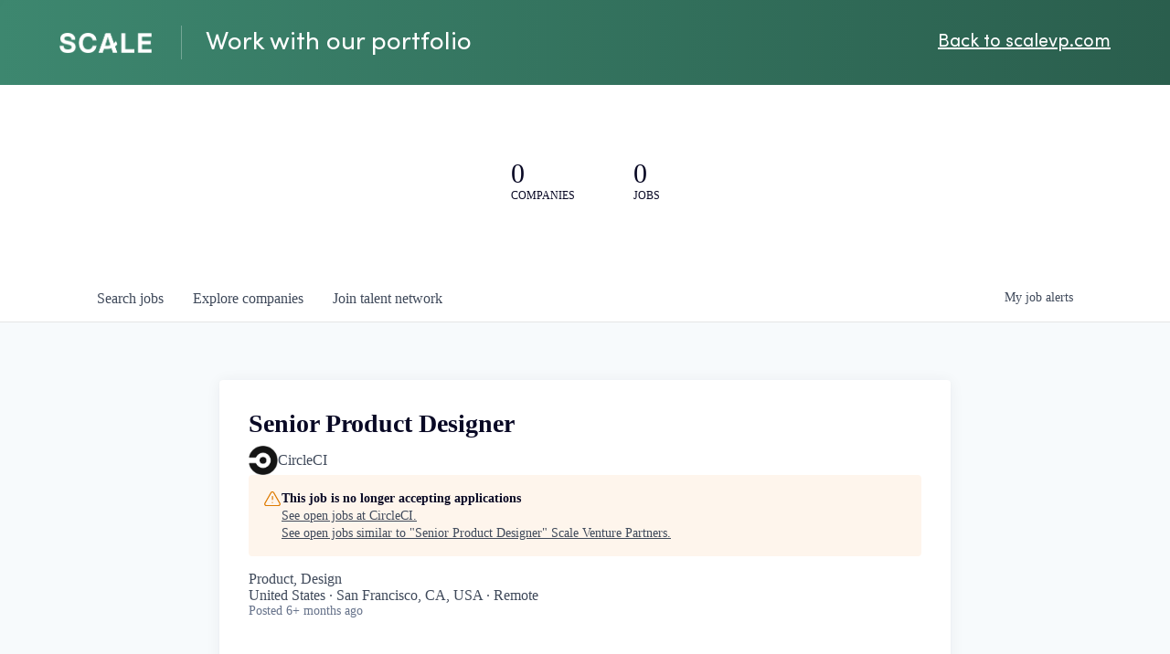

--- FILE ---
content_type: text/html; charset=utf-8
request_url: https://jobs.scalevp.com/companies/circleci/jobs/36802495-senior-product-designer
body_size: 21483
content:
<!DOCTYPE html><html lang="en"><head><link rel="shortcut icon" href="https://cdn.filepicker.io/api/file/XFWgsMgT7WBJ6kJJP5E2" data-next-head=""/><title data-next-head="">Senior Product Designer @ CircleCI | Scale Venture Partners Job Board</title><meta name="description" property="og:description" content="Search job openings across the Scale Venture Partners network." data-next-head=""/><meta charSet="utf-8" data-next-head=""/><meta name="viewport" content="initial-scale=1.0, width=device-width" data-next-head=""/><link rel="apple-touch-icon" sizes="180x180" href="https://cdn.filepicker.io/api/file/XFWgsMgT7WBJ6kJJP5E2" data-next-head=""/><link rel="icon" type="image/png" sizes="32x32" href="https://cdn.filepicker.io/api/file/XFWgsMgT7WBJ6kJJP5E2" data-next-head=""/><link rel="icon" type="image/png" sizes="16x16" href="https://cdn.filepicker.io/api/file/XFWgsMgT7WBJ6kJJP5E2" data-next-head=""/><link rel="shortcut icon" href="https://cdn.filepicker.io/api/file/XFWgsMgT7WBJ6kJJP5E2" data-next-head=""/><meta name="url" property="og:url" content="https://jobs.scalevp.com" data-next-head=""/><meta name="type" property="og:type" content="website" data-next-head=""/><meta name="title" property="og:title" content="Scale Venture Partners Job Board" data-next-head=""/><meta name="image" property="og:image" content="http://cdn.filestackcontent.com/bdHrJh4S0yPpV2I7zbYw" data-next-head=""/><meta name="secure_url" property="og:image:secure_url" content="https://cdn.filestackcontent.com/bdHrJh4S0yPpV2I7zbYw" data-next-head=""/><meta name="twitter:card" content="summary_large_image" data-next-head=""/><meta name="twitter:image" content="https://cdn.filestackcontent.com/bdHrJh4S0yPpV2I7zbYw" data-next-head=""/><meta name="twitter:title" content="Scale Venture Partners Job Board" data-next-head=""/><meta name="twitter:description" content="Search job openings across the Scale Venture Partners network." data-next-head=""/><meta name="google-site-verification" content="CQNnZQRH0dvJgCqWABp64ULhLI69C53ULhWdJemAW_w" data-next-head=""/><script>!function(){var analytics=window.analytics=window.analytics||[];if(!analytics.initialize)if(analytics.invoked)window.console&&console.error&&console.error("Segment snippet included twice.");else{analytics.invoked=!0;analytics.methods=["trackSubmit","trackClick","trackLink","trackForm","pageview","identify","reset","group","track","ready","alias","debug","page","once","off","on","addSourceMiddleware","addIntegrationMiddleware","setAnonymousId","addDestinationMiddleware"];analytics.factory=function(e){return function(){if(window.analytics.initialized)return window.analytics[e].apply(window.analytics,arguments);var i=Array.prototype.slice.call(arguments);i.unshift(e);analytics.push(i);return analytics}};for(var i=0;i<analytics.methods.length;i++){var key=analytics.methods[i];analytics[key]=analytics.factory(key)}analytics.load=function(key,i){var t=document.createElement("script");t.type="text/javascript";t.async=!0;t.src="https://an.getro.com/analytics.js/v1/" + key + "/analytics.min.js";var n=document.getElementsByTagName("script")[0];n.parentNode.insertBefore(t,n);analytics._loadOptions=i};analytics._writeKey="VKRqdgSBA3lFoZSlbeHbrzqQkLPBcP7W";;analytics.SNIPPET_VERSION="4.16.1";
analytics.load("VKRqdgSBA3lFoZSlbeHbrzqQkLPBcP7W");

}}();</script><link rel="stylesheet" href="https://cdn-customers.getro.com/scale/style.react.css??v=7d49c166ca9f24905f04271c5fbd729797522e47"/><link rel="preload" href="https://cdn.getro.com/assets/_next/static/css/b1414ae24606c043.css" as="style"/><link rel="stylesheet" href="https://cdn.getro.com/assets/_next/static/css/b1414ae24606c043.css" data-n-g=""/><noscript data-n-css=""></noscript><script defer="" nomodule="" src="https://cdn.getro.com/assets/_next/static/chunks/polyfills-42372ed130431b0a.js"></script><script id="jquery" src="https://ajax.googleapis.com/ajax/libs/jquery/3.6.0/jquery.min.js" defer="" data-nscript="beforeInteractive"></script><script src="https://cdn.getro.com/assets/_next/static/chunks/webpack-ab58b860c16628b6.js" defer=""></script><script src="https://cdn.getro.com/assets/_next/static/chunks/framework-a008f048849dfc11.js" defer=""></script><script src="https://cdn.getro.com/assets/_next/static/chunks/main-4151966bb5b4038b.js" defer=""></script><script src="https://cdn.getro.com/assets/_next/static/chunks/pages/_app-52002506ec936253.js" defer=""></script><script src="https://cdn.getro.com/assets/_next/static/chunks/a86620fd-3b4606652f1c2476.js" defer=""></script><script src="https://cdn.getro.com/assets/_next/static/chunks/8230-afd6e299f7a6ae33.js" defer=""></script><script src="https://cdn.getro.com/assets/_next/static/chunks/4000-0acb5a82151cbee6.js" defer=""></script><script src="https://cdn.getro.com/assets/_next/static/chunks/9091-5cd776e8ee5ad3a3.js" defer=""></script><script src="https://cdn.getro.com/assets/_next/static/chunks/1637-66b68fc38bc6d10a.js" defer=""></script><script src="https://cdn.getro.com/assets/_next/static/chunks/3676-4975c339fc5bc499.js" defer=""></script><script src="https://cdn.getro.com/assets/_next/static/chunks/9358-87cc633cf780c23e.js" defer=""></script><script src="https://cdn.getro.com/assets/_next/static/chunks/9117-6f216abbf55ba8cd.js" defer=""></script><script src="https://cdn.getro.com/assets/_next/static/chunks/1446-b10012f4e22f3c87.js" defer=""></script><script src="https://cdn.getro.com/assets/_next/static/chunks/5355-7de2c819d8cad6ea.js" defer=""></script><script src="https://cdn.getro.com/assets/_next/static/chunks/9582-aa7f986fdb36f43c.js" defer=""></script><script src="https://cdn.getro.com/assets/_next/static/chunks/pages/companies/%5BcompanySlug%5D/jobs/%5BjobSlug%5D-76ab4cf3f421472f.js" defer=""></script><script src="https://cdn.getro.com/assets/_next/static/wVUNz74L36J38sTj2A9V4/_buildManifest.js" defer=""></script><script src="https://cdn.getro.com/assets/_next/static/wVUNz74L36J38sTj2A9V4/_ssgManifest.js" defer=""></script><meta name="sentry-trace" content="4df65bf7c1fa723dac015440cc33e743-24ed0c6592808a5c-0"/><meta name="baggage" content="sentry-environment=production,sentry-release=08a5512cff5c0e51019517bf0630219b287ce933,sentry-public_key=99c84790fa184cf49c16c34cd7113f75,sentry-trace_id=4df65bf7c1fa723dac015440cc33e743,sentry-org_id=129958,sentry-sampled=false,sentry-sample_rand=0.5703998739904448,sentry-sample_rate=0.033"/><style data-styled="" data-styled-version="5.3.11">.gVRrUK{box-sizing:border-box;margin:0;min-width:0;font-family:-apple-system,BlinkMacSystemFont,'Segoe UI','Roboto','Oxygen','Ubuntu','Cantarell','Fira Sans','Droid Sans','Helvetica Neue','sans-serif';font-weight:400;font-style:normal;font-size:16px;color:#3F495A;}/*!sc*/
.fyPcag{box-sizing:border-box;margin:0;min-width:0;background-color:#F7FAFC;min-height:100vh;-webkit-flex-direction:column;-ms-flex-direction:column;flex-direction:column;-webkit-align-items:stretch;-webkit-box-align:stretch;-ms-flex-align:stretch;align-items:stretch;}/*!sc*/
.dKubqp{box-sizing:border-box;margin:0;min-width:0;}/*!sc*/
.elbZCm{box-sizing:border-box;margin:0;min-width:0;width:100%;}/*!sc*/
.dFKghv{box-sizing:border-box;margin:0;min-width:0;box-shadow:0 1px 0 0 #e5e5e5;-webkit-flex-direction:row;-ms-flex-direction:row;flex-direction:row;width:100%;background-color:#ffffff;}/*!sc*/
.byBMUo{box-sizing:border-box;margin:0;min-width:0;max-width:100%;width:100%;margin-left:auto;margin-right:auto;}/*!sc*/
@media screen and (min-width:40em){.byBMUo{width:100%;}}/*!sc*/
@media screen and (min-width:65em){.byBMUo{width:1100px;}}/*!sc*/
.hQFgTu{box-sizing:border-box;margin:0;min-width:0;color:#4900FF;position:relative;-webkit-text-decoration:none;text-decoration:none;-webkit-transition:all ease 0.3s;transition:all ease 0.3s;text-transform:capitalize;-webkit-order:0;-ms-flex-order:0;order:0;padding-left:16px;padding-right:16px;padding-top:16px;padding-bottom:16px;font-size:16px;color:#3F495A;display:-webkit-box;display:-webkit-flex;display:-ms-flexbox;display:flex;-webkit-align-items:baseline;-webkit-box-align:baseline;-ms-flex-align:baseline;align-items:baseline;}/*!sc*/
@media screen and (min-width:40em){.hQFgTu{text-transform:capitalize;}}/*!sc*/
@media screen and (min-width:65em){.hQFgTu{text-transform:unset;}}/*!sc*/
.hQFgTu span{display:none;}/*!sc*/
.hQFgTu::after{content:'';position:absolute;left:0;right:0;bottom:0;height:0.125rem;background-color:#4900FF;opacity:0;-webkit-transition:opacity 0.3s;transition:opacity 0.3s;}/*!sc*/
.hQFgTu:hover{color:#3F495A;}/*!sc*/
.hQFgTu:active{background-color:#F7FAFC;-webkit-transform:scale(.94);-ms-transform:scale(.94);transform:scale(.94);}/*!sc*/
.hQFgTu.active{font-weight:600;color:#090925;}/*!sc*/
.hQFgTu.active::after{opacity:1;}/*!sc*/
@media screen and (min-width:40em){.hQFgTu{padding-left:16px;padding-right:16px;}}/*!sc*/
.ekJmTQ{box-sizing:border-box;margin:0;min-width:0;display:none;}/*!sc*/
@media screen and (min-width:40em){.ekJmTQ{display:none;}}/*!sc*/
@media screen and (min-width:65em){.ekJmTQ{display:inline-block;}}/*!sc*/
.cyRTWj{box-sizing:border-box;margin:0;min-width:0;color:#4900FF;position:relative;-webkit-text-decoration:none;text-decoration:none;-webkit-transition:all ease 0.3s;transition:all ease 0.3s;text-transform:capitalize;-webkit-order:1;-ms-flex-order:1;order:1;padding-left:16px;padding-right:16px;padding-top:16px;padding-bottom:16px;font-size:16px;color:#3F495A;display:-webkit-box;display:-webkit-flex;display:-ms-flexbox;display:flex;-webkit-align-items:baseline;-webkit-box-align:baseline;-ms-flex-align:baseline;align-items:baseline;}/*!sc*/
@media screen and (min-width:40em){.cyRTWj{text-transform:capitalize;}}/*!sc*/
@media screen and (min-width:65em){.cyRTWj{text-transform:unset;}}/*!sc*/
.cyRTWj span{display:none;}/*!sc*/
.cyRTWj::after{content:'';position:absolute;left:0;right:0;bottom:0;height:0.125rem;background-color:#4900FF;opacity:0;-webkit-transition:opacity 0.3s;transition:opacity 0.3s;}/*!sc*/
.cyRTWj:hover{color:#3F495A;}/*!sc*/
.cyRTWj:active{background-color:#F7FAFC;-webkit-transform:scale(.94);-ms-transform:scale(.94);transform:scale(.94);}/*!sc*/
.cyRTWj.active{font-weight:600;color:#090925;}/*!sc*/
.cyRTWj.active::after{opacity:1;}/*!sc*/
@media screen and (min-width:40em){.cyRTWj{padding-left:16px;padding-right:16px;}}/*!sc*/
.kPzaxb{box-sizing:border-box;margin:0;min-width:0;color:#4900FF;position:relative;-webkit-text-decoration:none;text-decoration:none;-webkit-transition:all ease 0.3s;transition:all ease 0.3s;text-transform:unset;-webkit-order:2;-ms-flex-order:2;order:2;padding-left:16px;padding-right:16px;padding-top:16px;padding-bottom:16px;font-size:16px;color:#3F495A;display:-webkit-box;display:-webkit-flex;display:-ms-flexbox;display:flex;-webkit-align-items:center;-webkit-box-align:center;-ms-flex-align:center;align-items:center;}/*!sc*/
.kPzaxb span{display:none;}/*!sc*/
.kPzaxb::after{content:'';position:absolute;left:0;right:0;bottom:0;height:0.125rem;background-color:#4900FF;opacity:0;-webkit-transition:opacity 0.3s;transition:opacity 0.3s;}/*!sc*/
.kPzaxb:hover{color:#3F495A;}/*!sc*/
.kPzaxb:active{background-color:#F7FAFC;-webkit-transform:scale(.94);-ms-transform:scale(.94);transform:scale(.94);}/*!sc*/
.kPzaxb.active{font-weight:600;color:#090925;}/*!sc*/
.kPzaxb.active::after{opacity:1;}/*!sc*/
@media screen and (min-width:40em){.kPzaxb{padding-left:16px;padding-right:16px;}}/*!sc*/
.jQZwAb{box-sizing:border-box;margin:0;min-width:0;display:inline-block;}/*!sc*/
@media screen and (min-width:40em){.jQZwAb{display:inline-block;}}/*!sc*/
@media screen and (min-width:65em){.jQZwAb{display:none;}}/*!sc*/
.ioCEHO{box-sizing:border-box;margin:0;min-width:0;margin-left:auto;margin-right:16px;text-align:left;-webkit-flex-direction:column;-ms-flex-direction:column;flex-direction:column;-webkit-order:9999;-ms-flex-order:9999;order:9999;}/*!sc*/
@media screen and (min-width:40em){.ioCEHO{margin-right:16px;}}/*!sc*/
@media screen and (min-width:65em){.ioCEHO{margin-right:0;}}/*!sc*/
.iJaGyT{box-sizing:border-box;margin:0;min-width:0;position:relative;cursor:pointer;-webkit-transition:all ease 0.3s;transition:all ease 0.3s;border-radius:4px;font-size:16px;font-weight:500;display:-webkit-box;display:-webkit-flex;display:-ms-flexbox;display:flex;-webkit-tap-highlight-color:transparent;-webkit-align-items:center;-webkit-box-align:center;-ms-flex-align:center;align-items:center;font-family:-apple-system,BlinkMacSystemFont,'Segoe UI','Roboto','Oxygen','Ubuntu','Cantarell','Fira Sans','Droid Sans','Helvetica Neue','sans-serif';color:#3F495A;background-color:#FFFFFF;border-style:solid;border-color:#A3B1C2;border-width:1px;border:none;border-color:transparent;width:small;height:small;margin-top:8px;padding:8px 16px;padding-right:0;-webkit-align-self:center;-ms-flex-item-align:center;align-self:center;font-size:14px;}/*!sc*/
.iJaGyT:active{-webkit-transform:scale(.94);-ms-transform:scale(.94);transform:scale(.94);box-shadow:inset 0px 1.875px 1.875px rgba(0,0,0,0.12);}/*!sc*/
.iJaGyT:disabled{color:#A3B1C2;}/*!sc*/
.iJaGyT:hover{background-color:#F7FAFC;}/*!sc*/
.iJaGyT [role="progressbar"] > div > div{border-color:rgba(63,73,90,0.2);border-top-color:#090925;}/*!sc*/
@media screen and (min-width:40em){.iJaGyT{border-color:#A3B1C2;}}/*!sc*/
@media screen and (min-width:40em){.iJaGyT{padding-right:16px;}}/*!sc*/
.jUfIjB{box-sizing:border-box;margin:0;min-width:0;display:none;}/*!sc*/
@media screen and (min-width:40em){.jUfIjB{display:block;}}/*!sc*/
.iqghoL{box-sizing:border-box;margin:0;min-width:0;margin-left:auto !important;margin-right:auto !important;box-sizing:border-box;max-width:100%;position:static;z-index:1;margin-left:auto;margin-right:auto;width:100%;padding-top:0;padding-left:16px;padding-right:16px;padding-bottom:64px;}/*!sc*/
@media screen and (min-width:40em){.iqghoL{width:100%;}}/*!sc*/
@media screen and (min-width:65em){.iqghoL{width:1132px;}}/*!sc*/
.ebGWQq{box-sizing:border-box;margin:0;min-width:0;-webkit-box-pack:justify;-webkit-justify-content:space-between;-ms-flex-pack:justify;justify-content:space-between;margin-bottom:24px;-webkit-flex-direction:column;-ms-flex-direction:column;flex-direction:column;width:100%;}/*!sc*/
@media screen and (min-width:40em){.ebGWQq{-webkit-flex-direction:row;-ms-flex-direction:row;flex-direction:row;}}/*!sc*/
@media screen and (min-width:65em){.ebGWQq{-webkit-flex-direction:row;-ms-flex-direction:row;flex-direction:row;}}/*!sc*/
.dsHaKT{box-sizing:border-box;margin:0;min-width:0;gap:24px;-webkit-flex-direction:column;-ms-flex-direction:column;flex-direction:column;width:100%;}/*!sc*/
.iaKmHE{box-sizing:border-box;margin:0;min-width:0;font-size:28px;margin-bottom:8px;color:#090925;}/*!sc*/
.iKYCNv{box-sizing:border-box;margin:0;min-width:0;-webkit-column-gap:8px;column-gap:8px;cursor:pointer;-webkit-align-items:center;-webkit-box-align:center;-ms-flex-align:center;align-items:center;}/*!sc*/
.iKYCNv color{main:#3F495A;dark:#090925;subtle:#67738B;placeholder:#8797AB;link:#3F495A;link-accent:#4900FF;error:#D90218;}/*!sc*/
.hRzXmX{box-sizing:border-box;margin:0;min-width:0;width:32px;}/*!sc*/
.ijjZxr{box-sizing:border-box;margin:0;min-width:0;margin-bottom:16px;}/*!sc*/
.kGAAEy{box-sizing:border-box;margin:0;min-width:0;-webkit-flex-direction:column;-ms-flex-direction:column;flex-direction:column;gap:8px;}/*!sc*/
.dkjSzf{box-sizing:border-box;margin:0;min-width:0;font-weight:600;font-size:14px;color:#090925;}/*!sc*/
.eRlSKr{box-sizing:border-box;margin:0;min-width:0;color:#3F495A!important;font-weight:500;}/*!sc*/
.lhPfhV{box-sizing:border-box;margin:0;min-width:0;-webkit-column-gap:8px;column-gap:8px;-webkit-box-pack:justify;-webkit-justify-content:space-between;-ms-flex-pack:justify;justify-content:space-between;}/*!sc*/
.hQNFTd{box-sizing:border-box;margin:0;min-width:0;row-gap:8px;-webkit-flex-direction:column;-ms-flex-direction:column;flex-direction:column;}/*!sc*/
.fLzXDu{box-sizing:border-box;margin:0;min-width:0;font-size:14px;color:#67738B;}/*!sc*/
.crBMPy{box-sizing:border-box;margin:0;min-width:0;margin-top:40px;}/*!sc*/
.crBMPy li:not(:last-child){margin-bottom:8px;}/*!sc*/
.crBMPy p,.crBMPy span,.crBMPy div,.crBMPy li,.crBMPy ol,.crBMPy ul{color:#3F495A;font-size:16px!important;line-height:140%!important;margin:0 auto 16px;}/*!sc*/
.crBMPy h1,.crBMPy h2,.crBMPy h3,.crBMPy h4,.crBMPy h5,.crBMPy h6{color:#090925;}/*!sc*/
.crBMPy h4,.crBMPy h5,.crBMPy h6{font-size:16px;margin:0 auto 16px;}/*!sc*/
.crBMPy h1:not(:first-child){font-size:24px;margin:48px auto 16px;}/*!sc*/
.crBMPy h2:not(:first-child){font-size:20px;margin:32px auto 16px;}/*!sc*/
.crBMPy h3:not(:first-child){font-size:18px;margin:24px auto 16px;}/*!sc*/
.crBMPy ul{padding:0 0 0 32px;}/*!sc*/
.crBMPy a{color:#3F495A !important;}/*!sc*/
.iIGtVd{box-sizing:border-box;margin:0;min-width:0;max-width:600px;margin:0 auto;}/*!sc*/
.friAmK{box-sizing:border-box;margin:0;min-width:0;padding-bottom:40px;margin-top:40px;}/*!sc*/
.bOyPTM{box-sizing:border-box;margin:0;min-width:0;gap:40px;margin-top:40px;-webkit-align-items:center;-webkit-box-align:center;-ms-flex-align:center;align-items:center;-webkit-box-pack:justify;-webkit-justify-content:space-between;-ms-flex-pack:justify;justify-content:space-between;-webkit-flex-direction:column;-ms-flex-direction:column;flex-direction:column;}/*!sc*/
@media screen and (min-width:40em){.bOyPTM{-webkit-flex-direction:row;-ms-flex-direction:row;flex-direction:row;}}/*!sc*/
.kkTXM{box-sizing:border-box;margin:0;min-width:0;-webkit-text-decoration-line:underline;text-decoration-line:underline;cursor:pointer;display:block;text-align:center;color:#3F495A !important;font-size:14px;line-height:22px;}/*!sc*/
.fIUOoG{box-sizing:border-box;margin:0;min-width:0;justify-self:flex-end;margin-top:auto;-webkit-flex-direction:row;-ms-flex-direction:row;flex-direction:row;width:100%;background-color:transparent;padding-top:32px;padding-bottom:32px;}/*!sc*/
.Jizzq{box-sizing:border-box;margin:0;min-width:0;width:100%;margin-left:auto;margin-right:auto;-webkit-flex-direction:column;-ms-flex-direction:column;flex-direction:column;text-align:center;}/*!sc*/
@media screen and (min-width:40em){.Jizzq{width:1100px;}}/*!sc*/
.fONCsf{box-sizing:border-box;margin:0;min-width:0;color:#4900FF;-webkit-align-self:center;-ms-flex-item-align:center;align-self:center;margin-bottom:16px;color:#090925;width:120px;}/*!sc*/
.bfORaf{box-sizing:border-box;margin:0;min-width:0;color:currentColor;width:100%;height:auto;}/*!sc*/
.gkPOSa{box-sizing:border-box;margin:0;min-width:0;-webkit-flex-direction:row;-ms-flex-direction:row;flex-direction:row;-webkit-box-pack:center;-webkit-justify-content:center;-ms-flex-pack:center;justify-content:center;-webkit-flex-wrap:wrap;-ms-flex-wrap:wrap;flex-wrap:wrap;}/*!sc*/
.hDtUlk{box-sizing:border-box;margin:0;min-width:0;-webkit-appearance:none;-moz-appearance:none;appearance:none;display:inline-block;text-align:center;line-height:inherit;-webkit-text-decoration:none;text-decoration:none;font-size:inherit;padding-left:16px;padding-right:16px;padding-top:8px;padding-bottom:8px;color:#ffffff;background-color:#4900FF;border:none;border-radius:4px;padding-left:8px;padding-right:8px;font-size:16px;position:relative;z-index:2;cursor:pointer;-webkit-transition:all ease 0.3s;transition:all ease 0.3s;border-radius:4px;font-weight:500;display:-webkit-box;display:-webkit-flex;display:-ms-flexbox;display:flex;-webkit-tap-highlight-color:transparent;-webkit-align-items:center;-webkit-box-align:center;-ms-flex-align:center;align-items:center;font-family:-apple-system,BlinkMacSystemFont,'Segoe UI','Roboto','Oxygen','Ubuntu','Cantarell','Fira Sans','Droid Sans','Helvetica Neue','sans-serif';color:#3F495A;background-color:transparent;border-style:solid;border-color:#A3B1C2;border-width:1px;border:none;-webkit-box-pack:unset;-webkit-justify-content:unset;-ms-flex-pack:unset;justify-content:unset;-webkit-text-decoration:none;text-decoration:none;white-space:nowrap;margin-right:16px;padding:0;color:#67738B;padding-top:4px;padding-bottom:4px;font-size:12px;}/*!sc*/
.hDtUlk:active{-webkit-transform:scale(.94);-ms-transform:scale(.94);transform:scale(.94);box-shadow:inset 0px 1.875px 1.875px rgba(0,0,0,0.12);}/*!sc*/
.hDtUlk:disabled{color:#A3B1C2;}/*!sc*/
.hDtUlk:hover{-webkit-text-decoration:underline;text-decoration:underline;}/*!sc*/
.hDtUlk [role="progressbar"] > div > div{border-color:rgba(63,73,90,0.2);border-top-color:#090925;}/*!sc*/
data-styled.g1[id="sc-aXZVg"]{content:"gVRrUK,fyPcag,dKubqp,elbZCm,dFKghv,byBMUo,hQFgTu,ekJmTQ,cyRTWj,kPzaxb,jQZwAb,ioCEHO,iJaGyT,jUfIjB,iqghoL,ebGWQq,dsHaKT,iaKmHE,iKYCNv,hRzXmX,ijjZxr,kGAAEy,dkjSzf,eRlSKr,lhPfhV,hQNFTd,fLzXDu,crBMPy,iIGtVd,friAmK,bOyPTM,kkTXM,fIUOoG,Jizzq,fONCsf,bfORaf,gkPOSa,hDtUlk,"}/*!sc*/
.fteAEG{display:-webkit-box;display:-webkit-flex;display:-ms-flexbox;display:flex;}/*!sc*/
data-styled.g2[id="sc-gEvEer"]{content:"fteAEG,"}/*!sc*/
.flWBVF{box-sizing:border-box;margin:0;min-width:0;container-type:inline-size;container-name:hero;}/*!sc*/
.cVDswg{box-sizing:border-box;margin:0;min-width:0;position:relative;background-size:cover;background-position:center center;text-align:center;padding-top:32px;padding-bottom:32px;color:#090925;}/*!sc*/
@media (min-width:480px){.cVDswg{padding:calc(10 * 0.5rem) 0;}}/*!sc*/
.cVDswg::before{content:'';position:absolute;left:0;right:0;top:0;bottom:0;background-color:#ffffff;z-index:2;}/*!sc*/
.cmDbPT{box-sizing:border-box;margin:0;min-width:0;margin-left:auto !important;margin-right:auto !important;box-sizing:border-box;max-width:100%;position:relative;z-index:3;margin-left:auto;margin-right:auto;width:100%;padding-top:0;padding-left:16px;padding-right:16px;}/*!sc*/
@media screen and (min-width:40em){.cmDbPT{width:100%;}}/*!sc*/
@media screen and (min-width:65em){.cmDbPT{width:1132px;}}/*!sc*/
.fmUVIp{box-sizing:border-box;margin:0;min-width:0;-webkit-box-pack:center;-webkit-justify-content:center;-ms-flex-pack:center;justify-content:center;-webkit-align-items:center;-webkit-box-align:center;-ms-flex-align:center;align-items:center;}/*!sc*/
.fmUVIp:not(:first-child){margin-top:32px;}/*!sc*/
@media screen and (min-width:40em){.fmUVIp:not(:first-child){margin-top:64px;}}/*!sc*/
@media screen and (min-width:65em){.fmUVIp:not(:first-child){margin-top:64px;}}/*!sc*/
.HtwpK{box-sizing:border-box;margin:0;min-width:0;max-width:300px;}/*!sc*/
.eOOXFH{box-sizing:border-box;margin:0;min-width:0;-webkit-box-pack:space-around;-webkit-justify-content:space-around;-ms-flex-pack:space-around;justify-content:space-around;margin-top:0;}/*!sc*/
.fbDqWI{box-sizing:border-box;margin:0;min-width:0;padding-right:64px;}/*!sc*/
.izkFvz{box-sizing:border-box;margin:0;min-width:0;-webkit-flex-direction:column;-ms-flex-direction:column;flex-direction:column;text-align:left;padding-right:64px;}/*!sc*/
.jZIqdX{box-sizing:border-box;margin:0;min-width:0;font-size:20px;font-weight:500;}/*!sc*/
@media screen and (min-width:40em){.jZIqdX{font-size:30px;}}/*!sc*/
.erBpup{box-sizing:border-box;margin:0;min-width:0;text-transform:uppercase;font-size:12px;}/*!sc*/
.gwmNXr{box-sizing:border-box;margin:0;min-width:0;}/*!sc*/
.mcBfM{box-sizing:border-box;margin:0;min-width:0;-webkit-flex-direction:column;-ms-flex-direction:column;flex-direction:column;text-align:left;}/*!sc*/
.eBWkFz{box-sizing:border-box;margin:0;min-width:0;padding:32px;box-shadow:0px 1px 2px 0px rgba(27,36,50,0.04),0px 1px 16px 0px rgba(27,36,50,0.06);border-radius:4px;background-color:#FFFFFF;margin-left:auto;margin-right:auto;width:100%;-webkit-flex-direction:column;-ms-flex-direction:column;flex-direction:column;padding-left:16px;padding-right:16px;margin-top:64px;max-width:800px;margin-left:auto;margin-right:auto;}/*!sc*/
@media screen and (min-width:40em){.eBWkFz{padding-left:32px;padding-right:32px;}}/*!sc*/
.jBogQf{box-sizing:border-box;margin:0;min-width:0;position:relative;width:100%;-webkit-align-items:start;-webkit-box-align:start;-ms-flex-align:start;align-items:start;}/*!sc*/
.ddKpAl{box-sizing:border-box;margin:0;min-width:0;-webkit-flex:1 1;-ms-flex:1 1;flex:1 1;}/*!sc*/
.VWXkL{box-sizing:border-box;margin:0;min-width:0;position:relative;font-weight:500;color:#3F495A;height:100%;width:100%;border-radius:4px;}/*!sc*/
.cVYRew{box-sizing:border-box;margin:0;min-width:0;max-width:100%;height:auto;border-radius:4px;overflow:hidden;object-fit:contain;width:100%;height:100%;}/*!sc*/
.hPknKP{box-sizing:border-box;margin:0;min-width:0;background-color:#FEF5EC;text-align:left;-webkit-align-items:flex-start;-webkit-box-align:flex-start;-ms-flex-align:flex-start;align-items:flex-start;-webkit-flex:0 0 auto;-ms-flex:0 0 auto;flex:0 0 auto;padding:16px;border-radius:4px;line-height:1.4;gap:16px;}/*!sc*/
.jDfdPi{box-sizing:border-box;margin:0;min-width:0;height:20px;width:20px;}/*!sc*/
.kgAlEH{box-sizing:border-box;margin:0;min-width:0;color:#DE7B02;-webkit-align-items:center;-webkit-box-align:center;-ms-flex-align:center;align-items:center;-webkit-flex:0 0 auto;-ms-flex:0 0 auto;flex:0 0 auto;}/*!sc*/
.cYMjnh{box-sizing:border-box;margin:0;min-width:0;font-weight:500;font-size:14px;color:#3F495A;}/*!sc*/
.exMvxQ{box-sizing:border-box;margin:0;min-width:0;-webkit-text-decoration:none;text-decoration:none;color:currentColor;width:100%;height:auto;}/*!sc*/
data-styled.g3[id="sc-eqUAAy"]{content:"flWBVF,cVDswg,cmDbPT,fmUVIp,HtwpK,eOOXFH,fbDqWI,izkFvz,jZIqdX,erBpup,gwmNXr,mcBfM,eBWkFz,jBogQf,ddKpAl,VWXkL,cVYRew,hPknKP,jDfdPi,kgAlEH,cYMjnh,exMvxQ,"}/*!sc*/
.gQycbC{display:-webkit-box;display:-webkit-flex;display:-ms-flexbox;display:flex;}/*!sc*/
data-styled.g4[id="sc-fqkvVR"]{content:"gQycbC,"}/*!sc*/
</style></head><body id="main-wrapper" class="custom-design-scale"><div id="root"></div><div id="__next"><div class="sc-aXZVg gVRrUK"><div class="" style="position:fixed;top:0;left:0;height:2px;background:transparent;z-index:99999999999;width:100%"><div class="" style="height:100%;background:#4900FF;transition:all 500ms ease;width:0%"><div style="box-shadow:0 0 10px #4900FF, 0 0 10px #4900FF;width:5%;opacity:1;position:absolute;height:100%;transition:all 500ms ease;transform:rotate(3deg) translate(0px, -4px);left:-10rem"></div></div></div><div id="wlc-main" class="sc-aXZVg sc-gEvEer fyPcag fteAEG network-container"><div data-testid="custom-header" id="scale-custom-header" class="sc-aXZVg dKubqp scale-custom-part"><div class="cd_wrapper cd-wrapper-header">
  <nav>
    <div class="contents">
      <a class="main-logo" href="https://www.scalevp.com/">
        <img src="https://cdn-customers.getro.com/scale/images/main-logo.png" alt="SCALE logo" />
      </a>
      <div class="vertical-pipe"> </div>
      <p> Work with our portfolio </p>

      <a href="https://www.scalevp.com/">Back to scalevp.com</a>
      <div class="burger-icon-closed">
        <div class="top-bar"></div>
        <div class="middle-bar"></div>
        <div class="bottom-bar"></div>
      </div>
    </div>
    <div class="mobile-menu-overlay-wrapper">
      <div class="mobile-menu">
        <div class="close-icon">
          <div class="bar-top"> </div>
          <div class="bar-bottom"> </div>
        </div>
        <ul>
          <li>
            <a
              href="https://www.scalevp.com/investing-in-ai/"
              rel="noopener noreferrer"
            >
              Our view</a
            >
          </li>
          <li>
            <div class="dropdown-btn where-we-invest-dropdown-btn">
              <div class="dropdown-btn-wrapper">
                <button> Where we invest</button>
                <button class="expand-btn">
                  <img
                    src="https://cdn-customers.getro.com/scale/images/caret-menu.png"
                    alt="caret"
                    class="caret-dropdown"
                  />
                </button>
              </div>

              <ul class="sub-menu where-we-invest-dropdown-sub-menu">
                <li>
                  <a href="https://www.scalevp.com/where-we-invest/ai-apps/"
                    >AI Apps</a
                  >
                </li>
                <li>
                  <a href="https://www.scalevp.com/where-we-invest/fintech/"
                    >Fintech</a
                  >
                </li>
                <li>
                  <a
                    href="https://www.scalevp.com/where-we-invest/infrastructure/"
                    >Infrastructure</a
                  >
                </li>
                <li>
                  <a
                    href="https://www.scalevp.com/where-we-invest/productivity-apps/"
                    >Productivity</a
                  >
                </li>
                <li>
                  <a href="https://www.scalevp.com/where-we-invest/security/"
                    >Security</a
                  >
                </li>
                <li>
                  <a href="https://www.scalevp.com/where-we-invest/verticals/"
                    >Verticals</a
                  >
                </li>
              </ul>
            </div>
          </li>
          <li>
            <a
              href="https://www.scalevp.com/portfolio/"
              rel="noopener noreferrer"
            >
              Portfolio</a
            >
          </li>
          <li>
            <a href="https://www.scalevp.com/team/" rel="noopener noreferrer">
              Team</a
            >
          </li>
          <li>
            <div class="dropdown-btn scale-studio-dropdown-btn">
              <div class="dropdown-btn-wrapper">
                <a
                  href="https://www.scalevp.com/scale-studio/"
                  rel="noopener noreferrer"
                >
                  Scale Studio
                </a>
                <button class="expand-btn">
                  <img
                    src="https://cdn-customers.getro.com/scale/images/caret-menu.png"
                    alt="caret"
                  />
                </button>
              </div>
              <ul class="sub-menu scale-studio-sub-menu">
                <li>
                  <a href="https://www.scalevp.com/scale-studio/">Benchmarks</a>
                </li>
                <li>
                  <a href="https://www.scalevp.com/scale-studio/tools/"
                    >Tools</a
                  >
                </li>
              </ul>
            </div>
          </li>
          <li>
            <a
              href="https://www.scalevp.com/gtm-advisory/"
              rel="noopener noreferrer"
            >
              GTM advisory</a
            >
          </li>
          <li>
            <a
              href="https://www.scalevp.com/insights/"
              rel="noopener noreferrer"
            >
              Insights</a
            >
          </li>
          <li>
            <form
              method="get"
              action="https://www.scalevp.com/"
              class="search-bar"
            >
              <input
                type="search"
                name="s"
                autocomplete="off"
                placeholder="Search"
                href="https://www.scalevp.com/investing-in-ai/"
                rel="noopener noreferrer"
                placeholder="Search"
              />
              <button type="submit">
                <img
                  src="https://cdn-customers.getro.com/scale/images/search-icon.png"
                  class="caret-dropdown"
                  alt="search icon"
                />
              </button>
            </form>
          </li>
        </ul>
      </div>
    </div>
  </nav>
</div>

</div><div width="1" class="sc-aXZVg elbZCm"><div class="sc-eqUAAy flWBVF job-board-hero"><div data-testid="default-hero" color="text.dark" class="sc-eqUAAy cVDswg network-hero"><div width="1,1,1132px" class="sc-eqUAAy cmDbPT container custom-design-scale" data-testid="container"><div class="sc-eqUAAy sc-fqkvVR fmUVIp gQycbC network-intro" data-testid="network-info"><div class="sc-eqUAAy HtwpK info"><div data-testid="number-wrapper" class="sc-eqUAAy sc-fqkvVR eOOXFH gQycbC stats job-number-wrapper"><div class="sc-eqUAAy sc-fqkvVR izkFvz gQycbC sc-eqUAAy fbDqWI job-org-count" data-testid="org-count"><div font-size="4,30px" font-weight="medium" class="sc-eqUAAy jZIqdX number"></div><div font-size="0" class="sc-eqUAAy erBpup text">companies</div></div><div class="sc-eqUAAy sc-fqkvVR mcBfM gQycbC sc-eqUAAy gwmNXr" data-testid="job-count"><div font-size="4,30px" font-weight="medium" class="sc-eqUAAy jZIqdX number"></div><div font-size="0" class="sc-eqUAAy erBpup text">Jobs</div></div></div></div></div></div></div></div><div id="content"><div data-testid="navbar" width="1" class="sc-aXZVg sc-gEvEer dFKghv fteAEG"><div width="1,1,1100px" class="sc-aXZVg sc-gEvEer byBMUo fteAEG"><a href="/jobs" class="sc-aXZVg hQFgTu theme_only " font-size="2" color="text.main" display="flex"><div display="none,none,inline-block" class="sc-aXZVg ekJmTQ">Search </div>jobs</a><a href="/companies" class="sc-aXZVg cyRTWj theme_only " font-size="2" color="text.main" display="flex"><div display="none,none,inline-block" class="sc-aXZVg ekJmTQ">Explore </div>companies</a><a href="/talent-network" class="sc-aXZVg kPzaxb theme_only " font-size="2" color="text.main" display="flex"><div display="none,none,inline-block" class="sc-aXZVg ekJmTQ">Join talent network</div><div display="inline-block,inline-block,none" class="sc-aXZVg jQZwAb">Talent</div></a><div order="9999" class="sc-aXZVg sc-gEvEer ioCEHO fteAEG"><div class="sc-aXZVg sc-gEvEer iJaGyT fteAEG theme_only" data-testid="my-job-alerts-button" font-size="14px">My <span class="sc-aXZVg jUfIjB">job </span>alerts</div></div></div></div><div width="1,1,1132px" data-testid="container" class="sc-aXZVg iqghoL"><script data-testid="job-ldjson" type="application/ld+json" async="">{"@context":"https://schema.org/","@type":"JobPosting","title":"Senior Product Designer","description":"<p>As a Product Designer, you will craft successful, meaningful products that help thousands of developers deliver better applications to their users, faster.</p> <h2><strong>The Product Design Role</strong></h2> <p>Product designers at CircleCI have a strong problem-solving process and a demonstrated ability to explain that process. We are curious, ask questions, dig deep into problems, and are excited to learn new things. We are strong visual problem solvers who understand the key elements of visual design including visual hierarchy, layout, typography, color, etc and also have the ability to communicate structure, relationships and flow through visual assets. We value curiosity and seek every opportunity to engage with customers and utilize design to tackle real user problems.</p> <p>A successful product designer will have previous experience in developer tools or other complex products. Someone coming into this role should have experience using data analytics, user testing, and research to validate design decisions, as well experience guiding users through initial discovery to engagement </p> <p>Our designers are empathetic and collaborative and are able to work well with people from different backgrounds. We advocate for design decisions through data, research, and strong critical thinking, but also engage in participatory discussions, take feedback, and use that feedback to produce the best possible designs for our customers.</p> <p>This is a key role with the opportunity to contribute holistically to improving the experience of our product for users.</p> <h2><strong>The Senior Role</strong></h2> <p>We look to our senior designers to understand the domain and be responsible for the design function for their product areas, think holistically about user journeys across the product, outline design processes, and clarify expectations. They understand their team’s domain and share their knowledge frequently with teammates. They mentor junior members of the design team, deliver praise and constructive feedback to teammates and business partners, and actively seek feedback on their own performance.</p> <p>Senior product designers build positive relationships and help teammates overcome obstacles, contributing to the healthy functioning of the broader organization. Does this describe your own ambitions and values? Check out more details about the role below!</p> <p> </p> <h2> <strong><br></strong><strong>Requirements</strong> </h2> <ul> <li>5+ years of design experience (previous SaaS, enterprise or Developer tools work a huge plus)</li> <li>The ability to translate complex technical flows into simple experiences to help users comprehend and progress in the adoption of our product</li> <li>Ability to think through sophisticated user problems, propose solutions, mock them up in detail, and work with engineering to build them</li> <li>Communicate design clearly, regardless of the audience</li> <li>Ability to collaborate with a team across multiple time zones</li> <li>Look for opportunities to address problems for people in unusual and innovative ways and enjoy collaborating with engineers to ship small, quick experiments to validate your ideas and opinions</li> <li>Experience doing user research and data analysis</li> <li>A portfolio of work that shows sophisticated and creative UX solutions to technical issues and a proven grasp of information architecture.</li> <li>Experience with Lean UX methodologies</li> </ul> <h2><strong>Nice to have</strong></h2> <ul> <li>Experience designing for onboarding with demonstrated gains in customer engagement</li> </ul> <h2><strong>About CircleCI</strong></h2> <p>CircleCI is the world’s largest shared continuous integration/continuous delivery (CI/CD) platform, and the hub where code moves from idea to delivery. As one of the most-used DevOps tools - processing more than 1 million builds a day - CircleCI has unique access to data on how engineering teams work, and how their code runs. Companies like Spotify, Coinbase, Stitch Fix, and BuzzFeed use us to improve engineering team productivity, release better products, and get to market faster.</p> <p>Founded in 2011 and headquartered in downtown San Francisco with a global, remote workforce, CircleCI is venture-backed by Base10, Greenspring Associates, Eleven Prime, IVP, Sapphire Ventures, Top Tier Capital Partners, Baseline Ventures, Threshold Ventures, Scale Venture Partners, Owl Rock Capital, Next Equity Partners, Heavybit and Harrison Metal Capital.</p> <p>CircleCI is an Equal Opportunity and Affirmative Action employer. We do not discriminate based upon race, religion, color, national origin, sexual orientation, gender, gender identity, gender expression, transgender status, sexual stereotypes, age, status as a protected veteran, status as an individual with a disability, or other applicable legally protected characteristics. We also consider qualified applicants with criminal histories, consistent with applicable federal, state and local law.</p><div><div> <div>United States Base Pay Range</div> <div> <span>$118,000</span><span>—</span><span>$170,000 USD</span> </div> </div></div><div> <p></p> <p>We will ensure that individuals with disabilities are provided reasonable accommodation to participate in the job application or interview process, to perform essential job functions, and to receive other benefits and privileges of employment. Please contact us to request accommodation.</p> <p><strong>About CircleCI</strong></p> <p>CircleCI is the world’s largest continuous integration/continuous delivery (CI/CD) platform, and the hub where code moves from idea to delivery. As one of the most-used DevOps tools - processing more than 3 million jobs a day - CircleCI has unique access to data on how the most effective engineering teams work, and the tools to help software companies successfully leverage the power of AI into their commercial applications. Companies like Hinge, HuggingFace, and Samsung use us to improve engineering team productivity, release better products, and get to market faster.</p> <p><br>Founded in 2011 and headquartered in downtown San Francisco with a global, remote workforce, CircleCI is venture-backed by Base10, Greenspring Associates, Eleven Prime, IVP, Sapphire Ventures, Top Tier Capital Partners, Baseline Ventures, Threshold<br>Ventures, Scale Venture Partners, Owl Rock Capital, Next Equity Partners, Heavybit, and Harrison Metal Capital. </p> <p>CircleCI is an Equal Opportunity and Affirmative Action employer. We do not discriminate based upon race, religion, color, national origin, sexual orientation, gender, gender identity, gender expression, transgender status, sexual stereotypes, age, status as a protected veteran, status as an individual with a disability, or other applicable legally protected characteristics. We also consider qualified applicants with criminal histories, consistent with applicable federal, state and local law.</p> </div>","datePosted":"2024-05-14T13:52:20.493Z","validThrough":"2024-07-16","employmentType":[],"hiringOrganization":{"@type":"Organization","name":"CircleCI","description":"CircleCI is the software delivery engine for teams who want to ship software faster and with confidence. We do this today by building the world’s best platform for Continuous Integration and Continuous Delivery (CI/CD). Ultimately, we plan to map every source of change for software teams, so they can accelerate innovation and growth.\n\nOur platform was built by a team of DevOps experts who understand how critical CI/CD is to your entire development process and your entire business. The best software teams know that speed, focus, and consistency of delivery make the difference between good and great. We built CircleCI to deliver on these promises so you can deliver on yours — to reliably bring only the highest quality products to your customers.\n\nCircleCI is proud to be an equal opportunity and affirmative action employer. We do not discriminate based upon race, religion, color, national origin, sexual orientation, gender, gender identity, gender expression, transgender status, sexual stereotypes, age, status as a protected veteran, status as an individual with a disability, or other applicable legally protected characteristics. We also consider qualified applicants with criminal histories, consistent with applicable federal, state, and local law.","numberOfEmployees":341,"address":[{"address":{"@type":"PostalAddress","addressLocality":"United States"}},{"address":{"@type":"PostalAddress","addressLocality":"San Francisco, CA, USA"}}],"sameAs":"https://circleci.com","url":"https://circleci.com","logo":"https://cdn.getro.com/companies/89d1ba39-8ff2-4da0-b242-f3fcdfdca8ff-1761529291","keywords":"Software"},"jobLocationType":"TELECOMMUTE","jobLocation":[{"@type":"Place","address":{"@type":"PostalAddress","addressLocality":"United States"}},{"@type":"Place","address":{"@type":"PostalAddress","addressLocality":"San Francisco, CA, USA"}}],"applicantLocationRequirements":{"@type":"Country","name":"Earth"},"baseSalary":{"@type":"MonetaryAmount","currency":null,"value":{"@type":"QuantitativeValue","minValue":null,"maxValue":null,"unitText":"PERIOD_NOT_DEFINED"}}}</script><div width="100%" data-testid="edit-box" class="sc-eqUAAy eBWkFz"><div data-testid="content" width="1" class="sc-eqUAAy sc-fqkvVR jBogQf gQycbC"><div class="sc-eqUAAy ddKpAl"><div width="100%" class="sc-aXZVg sc-gEvEer ebGWQq fteAEG"><div width="100%" class="sc-aXZVg sc-gEvEer dsHaKT fteAEG"><div width="100%" class="sc-aXZVg elbZCm"><h2 font-size="28px" color="text.dark" class="sc-aXZVg iaKmHE">Senior Product Designer</h2><div color="text" class="sc-aXZVg sc-gEvEer iKYCNv fteAEG"><div width="32" class="sc-aXZVg hRzXmX"><div data-testid="profile-picture" class="sc-eqUAAy sc-fqkvVR VWXkL gQycbC"><img data-testid="image" src="https://cdn.getro.com/companies/89d1ba39-8ff2-4da0-b242-f3fcdfdca8ff-1761529291" alt="CircleCI" class="sc-eqUAAy cVYRew"/></div></div><p class="sc-aXZVg dKubqp">CircleCI</p></div></div><div class="sc-aXZVg ijjZxr"><div class="sc-eqUAAy sc-fqkvVR hPknKP gQycbC"><div color="warning" class="sc-eqUAAy sc-fqkvVR kgAlEH gQycbC"><svg xmlns="http://www.w3.org/2000/svg" width="20px" height="20px" viewBox="0 0 24 24" fill="none" stroke="currentColor" stroke-width="1.5" stroke-linecap="round" stroke-linejoin="round" class="sc-eqUAAy jDfdPi sc-eqUAAy jDfdPi" aria-hidden="true" data-testid="icon-warning"><path d="m21.73 18-8-14a2 2 0 0 0-3.48 0l-8 14A2 2 0 0 0 4 21h16a2 2 0 0 0 1.73-3Z"></path><line x1="12" x2="12" y1="9" y2="13"></line><line x1="12" x2="12.01" y1="17" y2="17"></line></svg></div><div color="text.main" class="sc-eqUAAy cYMjnh"><div class="sc-aXZVg sc-gEvEer kGAAEy fteAEG"><P font-weight="600" font-size="14px" color="text.dark" class="sc-aXZVg dkjSzf">This job is no longer accepting applications</P><a href="/companies/circleci#content" class="sc-aXZVg eRlSKr">See open jobs at <!-- -->CircleCI<!-- -->.</a><a href="/jobs?q=Senior%20Product%20Designer" class="sc-aXZVg eRlSKr">See open jobs similar to &quot;<!-- -->Senior Product Designer<!-- -->&quot; <!-- -->Scale Venture Partners<!-- -->.</a></div></div></div></div><div class="sc-aXZVg sc-gEvEer lhPfhV fteAEG"><div class="sc-aXZVg sc-gEvEer hQNFTd fteAEG"><div class="sc-aXZVg dKubqp">Product, Design<!-- --> <!-- --> </div><div class="sc-aXZVg dKubqp">United States · San Francisco, CA, USA · Remote</div><div font-size="14px" color="text.subtle" class="sc-aXZVg fLzXDu">Posted<!-- --> <!-- -->6+ months ago</div></div></div></div></div><div class="sc-aXZVg crBMPy"><div data-testid="careerPage"><p>As a Product Designer, you will craft successful, meaningful products that help thousands of developers deliver better applications to their users, faster.</p> <h2><strong>The Product Design Role</strong></h2> <p>Product designers at CircleCI have a strong problem-solving process and a demonstrated ability to explain that process. We are curious, ask questions, dig deep into problems, and are excited to learn new things. We are strong visual problem solvers who understand the key elements of visual design including visual hierarchy, layout, typography, color, etc and also have the ability to communicate structure, relationships and flow through visual assets. We value curiosity and seek every opportunity to engage with customers and utilize design to tackle real user problems.</p> <p>A successful product designer will have previous experience in developer tools or other complex products. Someone coming into this role should have experience using data analytics, user testing, and research to validate design decisions, as well experience guiding users through initial discovery to engagement </p> <p>Our designers are empathetic and collaborative and are able to work well with people from different backgrounds. We advocate for design decisions through data, research, and strong critical thinking, but also engage in participatory discussions, take feedback, and use that feedback to produce the best possible designs for our customers.</p> <p>This is a key role with the opportunity to contribute holistically to improving the experience of our product for users.</p> <h2><strong>The Senior Role</strong></h2> <p>We look to our senior designers to understand the domain and be responsible for the design function for their product areas, think holistically about user journeys across the product, outline design processes, and clarify expectations. They understand their team’s domain and share their knowledge frequently with teammates. They mentor junior members of the design team, deliver praise and constructive feedback to teammates and business partners, and actively seek feedback on their own performance.</p> <p>Senior product designers build positive relationships and help teammates overcome obstacles, contributing to the healthy functioning of the broader organization. Does this describe your own ambitions and values? Check out more details about the role below!</p> <p> </p> <h2> <strong><br></strong><strong>Requirements</strong> </h2> <ul> <li>5+ years of design experience (previous SaaS, enterprise or Developer tools work a huge plus)</li> <li>The ability to translate complex technical flows into simple experiences to help users comprehend and progress in the adoption of our product</li> <li>Ability to think through sophisticated user problems, propose solutions, mock them up in detail, and work with engineering to build them</li> <li>Communicate design clearly, regardless of the audience</li> <li>Ability to collaborate with a team across multiple time zones</li> <li>Look for opportunities to address problems for people in unusual and innovative ways and enjoy collaborating with engineers to ship small, quick experiments to validate your ideas and opinions</li> <li>Experience doing user research and data analysis</li> <li>A portfolio of work that shows sophisticated and creative UX solutions to technical issues and a proven grasp of information architecture.</li> <li>Experience with Lean UX methodologies</li> </ul> <h2><strong>Nice to have</strong></h2> <ul> <li>Experience designing for onboarding with demonstrated gains in customer engagement</li> </ul> <h2><strong>About CircleCI</strong></h2> <p>CircleCI is the world’s largest shared continuous integration/continuous delivery (CI/CD) platform, and the hub where code moves from idea to delivery. As one of the most-used DevOps tools - processing more than 1 million builds a day - CircleCI has unique access to data on how engineering teams work, and how their code runs. Companies like Spotify, Coinbase, Stitch Fix, and BuzzFeed use us to improve engineering team productivity, release better products, and get to market faster.</p> <p>Founded in 2011 and headquartered in downtown San Francisco with a global, remote workforce, CircleCI is venture-backed by Base10, Greenspring Associates, Eleven Prime, IVP, Sapphire Ventures, Top Tier Capital Partners, Baseline Ventures, Threshold Ventures, Scale Venture Partners, Owl Rock Capital, Next Equity Partners, Heavybit and Harrison Metal Capital.</p> <p>CircleCI is an Equal Opportunity and Affirmative Action employer. We do not discriminate based upon race, religion, color, national origin, sexual orientation, gender, gender identity, gender expression, transgender status, sexual stereotypes, age, status as a protected veteran, status as an individual with a disability, or other applicable legally protected characteristics. We also consider qualified applicants with criminal histories, consistent with applicable federal, state and local law.</p><div><div> <div>United States Base Pay Range</div> <div> <span>$118,000</span><span>—</span><span>$170,000 USD</span> </div> </div></div><div>  <p>We will ensure that individuals with disabilities are provided reasonable accommodation to participate in the job application or interview process, to perform essential job functions, and to receive other benefits and privileges of employment. Please contact us to request accommodation.</p> <p><strong>About CircleCI</strong></p> <p>CircleCI is the world’s largest continuous integration/continuous delivery (CI/CD) platform, and the hub where code moves from idea to delivery. As one of the most-used DevOps tools - processing more than 3 million jobs a day - CircleCI has unique access to data on how the most effective engineering teams work, and the tools to help software companies successfully leverage the power of AI into their commercial applications. Companies like Hinge, HuggingFace, and Samsung use us to improve engineering team productivity, release better products, and get to market faster.</p> <p><br>Founded in 2011 and headquartered in downtown San Francisco with a global, remote workforce, CircleCI is venture-backed by Base10, Greenspring Associates, Eleven Prime, IVP, Sapphire Ventures, Top Tier Capital Partners, Baseline Ventures, Threshold<br>Ventures, Scale Venture Partners, Owl Rock Capital, Next Equity Partners, Heavybit, and Harrison Metal Capital. </p> <p>CircleCI is an Equal Opportunity and Affirmative Action employer. We do not discriminate based upon race, religion, color, national origin, sexual orientation, gender, gender identity, gender expression, transgender status, sexual stereotypes, age, status as a protected veteran, status as an individual with a disability, or other applicable legally protected characteristics. We also consider qualified applicants with criminal histories, consistent with applicable federal, state and local law.</p> </div></div></div><div class="sc-aXZVg iIGtVd"><div class="sc-aXZVg friAmK"><div class="sc-eqUAAy sc-fqkvVR hPknKP gQycbC"><div color="warning" class="sc-eqUAAy sc-fqkvVR kgAlEH gQycbC"><svg xmlns="http://www.w3.org/2000/svg" width="20px" height="20px" viewBox="0 0 24 24" fill="none" stroke="currentColor" stroke-width="1.5" stroke-linecap="round" stroke-linejoin="round" class="sc-eqUAAy jDfdPi sc-eqUAAy jDfdPi" aria-hidden="true" data-testid="icon-warning"><path d="m21.73 18-8-14a2 2 0 0 0-3.48 0l-8 14A2 2 0 0 0 4 21h16a2 2 0 0 0 1.73-3Z"></path><line x1="12" x2="12" y1="9" y2="13"></line><line x1="12" x2="12.01" y1="17" y2="17"></line></svg></div><div color="text.main" class="sc-eqUAAy cYMjnh"><div class="sc-aXZVg sc-gEvEer kGAAEy fteAEG"><P font-weight="600" font-size="14px" color="text.dark" class="sc-aXZVg dkjSzf">This job is no longer accepting applications</P><a href="/companies/circleci#content" class="sc-aXZVg eRlSKr">See open jobs at <!-- -->CircleCI<!-- -->.</a><a href="/jobs?q=Senior%20Product%20Designer" class="sc-aXZVg eRlSKr">See open jobs similar to &quot;<!-- -->Senior Product Designer<!-- -->&quot; <!-- -->Scale Venture Partners<!-- -->.</a></div></div></div></div><div class="sc-aXZVg sc-gEvEer bOyPTM fteAEG"><a color="#3F495A !important" font-size="14px" href="/companies/circleci#content" class="sc-aXZVg kkTXM">See more open positions at <!-- -->CircleCI</a></div></div></div></div></div><div data-rht-toaster="" style="position:fixed;z-index:9999;top:16px;left:16px;right:16px;bottom:16px;pointer-events:none"></div></div></div></div><div class="sc-aXZVg sc-gEvEer fIUOoG fteAEG powered-by-footer" data-testid="site-footer" width="1"><div width="1,1100px" class="sc-aXZVg sc-gEvEer Jizzq fteAEG"><a class="sc-aXZVg fONCsf theme_only" href="https://www.getro.com/vc" target="_blank" data-testid="footer-getro-logo" color="text.dark" width="120px" aria-label="Powered by Getro.com"><div color="currentColor" width="100%" height="auto" class="sc-eqUAAy exMvxQ sc-aXZVg bfORaf"><svg fill="currentColor" viewBox="0 0 196 59" xmlns="http://www.w3.org/2000/svg" style="display:block"><path class="Logo__powered-by" fill="#7C899C" d="M.6 12h1.296V7.568h2.72c1.968 0 3.424-1.392 3.424-3.408C8.04 2.128 6.648.8 4.616.8H.6V12zm1.296-5.584V1.952h2.608c1.344 0 2.208.928 2.208 2.208 0 1.296-.864 2.256-2.208 2.256H1.896zM13.511 12.208c2.496 0 4.352-1.872 4.352-4.368 0-2.496-1.824-4.368-4.336-4.368-2.48 0-4.352 1.856-4.352 4.368 0 2.528 1.84 4.368 4.336 4.368zm0-1.152c-1.776 0-3.04-1.344-3.04-3.216 0-1.824 1.248-3.216 3.04-3.216S16.567 6 16.567 7.84c0 1.856-1.264 3.216-3.056 3.216zM21.494 12h1.632l2.144-6.752h.096L27.494 12h1.632l2.608-8.32h-1.376l-2.032 6.88h-.096l-2.192-6.88h-1.44l-2.208 6.88h-.096l-2.016-6.88h-1.376L21.494 12zM36.866 12.208c1.952 0 3.408-1.104 3.872-2.656h-1.312c-.384.976-1.44 1.504-2.544 1.504-1.712 0-2.784-1.104-2.848-2.768h6.784v-.56c0-2.4-1.504-4.256-4.032-4.256-2.272 0-4.08 1.712-4.08 4.368 0 2.496 1.616 4.368 4.16 4.368zm-2.8-5.04c.128-1.536 1.328-2.544 2.72-2.544 1.408 0 2.576.88 2.688 2.544h-5.408zM43.065 12h1.264V7.712c0-1.584.848-2.768 2.368-2.768h.688V3.68h-.704c-1.216 0-2.032.848-2.272 1.552h-.096V3.68h-1.248V12zM52.679 12.208c1.952 0 3.408-1.104 3.872-2.656h-1.312c-.384.976-1.44 1.504-2.544 1.504-1.712 0-2.784-1.104-2.848-2.768h6.784v-.56c0-2.4-1.504-4.256-4.032-4.256-2.272 0-4.08 1.712-4.08 4.368 0 2.496 1.616 4.368 4.16 4.368zm-2.8-5.04c.128-1.536 1.328-2.544 2.72-2.544 1.408 0 2.576.88 2.688 2.544h-5.408zM62.382 12.208a3.405 3.405 0 002.88-1.52h.096V12h1.215V0H65.31v5.024h-.097c-.255-.432-1.183-1.552-2.927-1.552-2.352 0-4.049 1.824-4.049 4.384 0 2.544 1.697 4.352 4.145 4.352zm.08-1.136c-1.745 0-2.929-1.264-2.929-3.216 0-1.888 1.184-3.232 2.896-3.232 1.648 0 2.928 1.184 2.928 3.232 0 1.744-1.088 3.216-2.895 3.216zM77.976 12.208c2.448 0 4.144-1.808 4.144-4.352 0-2.56-1.696-4.384-4.048-4.384-1.744 0-2.672 1.12-2.928 1.552h-.096V0h-1.264v12H75v-1.312h.096a3.405 3.405 0 002.88 1.52zm-.08-1.136C76.088 11.072 75 9.6 75 7.856c0-2.048 1.28-3.232 2.928-3.232 1.712 0 2.896 1.344 2.896 3.232 0 1.952-1.184 3.216-2.928 3.216zM83.984 15.68h.864c1.36 0 2.016-.64 2.448-1.776L91.263 3.68H89.84l-2.591 7.04h-.097l-2.575-7.04h-1.408l3.375 8.768-.384 1.008c-.272.72-.736 1.072-1.552 1.072h-.623v1.152z"></path><g class="Logo__main" fill-rule="evenodd" transform="translate(0 24)"><path d="M71.908 17.008C71.908 7.354 78.583 0 88.218 0c8.135 0 13.837 5.248 15.34 12.04h-7.737c-1.015-2.81-3.756-4.92-7.602-4.92-5.48 0-9.062 4.265-9.062 9.886 0 5.763 3.58 10.073 9.062 10.073 4.375 0 7.558-2.483 8.134-5.481h-8.444v-6.091h16.223c.397 11.526-6.144 18.506-15.913 18.506-9.68.002-16.311-7.306-16.311-17.005zM107.048 21.177c0-7.73 4.861-13.119 11.978-13.119 7.692 0 11.715 5.997 11.715 12.886v2.107h-17.196c.222 3.139 2.387 5.388 5.615 5.388 2.696 0 4.509-1.406 5.171-2.952h6.188c-1.06 5.2-5.305 8.526-11.625 8.526-6.763.002-11.846-5.386-11.846-12.836zm17.328-2.951c-.265-2.623-2.298-4.638-5.35-4.638a5.367 5.367 0 00-5.348 4.638h10.698zM136.528 24.833V14.337h-3.757V8.714h2.21c1.238 0 1.901-.89 1.901-2.202V1.967h6.498v6.7h6.101v5.669h-6.101v10.12c0 1.827.973 2.953 3.006 2.953h3.005v5.996h-4.729c-5.084 0-8.134-3.139-8.134-8.572zM154.119 8.668h6.454v3.749h.354c.795-1.827 2.873-3.936 6.011-3.936h2.255v6.84h-2.697c-3.359 0-5.525 2.577-5.525 6.84v11.244h-6.852V8.668zM169.942 21.037c0-7.31 5.039-12.979 12.598-12.979 7.47 0 12.554 5.669 12.554 12.979 0 7.308-5.084 12.978-12.598 12.978-7.47 0-12.554-5.67-12.554-12.978zm18.212 0c0-3.749-2.387-6.42-5.658-6.42-3.227 0-5.614 2.671-5.614 6.42 0 3.794 2.387 6.419 5.614 6.419 3.271 0 5.658-2.67 5.658-6.42zM8.573 33.37L.548 22.383a2.91 2.91 0 010-3.399L8.573 7.997h8.57l-8.179 11.2c-.597.818-.597 2.155 0 2.973l8.18 11.2H8.573zM27.774 33.37L35.8 22.383c.73-1 .73-2.399 0-3.4L27.774 7.998h-8.571l8.18 11.199c.597.817.597 2.155 0 2.972l-8.18 11.2h8.571v.002z"></path><path d="M41.235 33.37l8.024-10.987c.73-1 .73-2.399 0-3.4L41.235 7.998h-8.572l8.18 11.199c.597.817.597 2.155 0 2.972l-8.18 11.2h8.572v.002z" opacity=".66"></path><path d="M54.695 33.37l8.024-10.987c.73-1 .73-2.399 0-3.4L54.695 7.998h-8.571l8.18 11.199c.597.817.597 2.155 0 2.972l-8.18 11.2h8.571v.002z" opacity=".33"></path></g></svg></div></a><div class="sc-aXZVg sc-gEvEer gkPOSa fteAEG"><a class="sc-aXZVg hDtUlk theme_only" font-size="0" href="/privacy-policy#content">Privacy policy</a><a class="sc-aXZVg hDtUlk theme_only" font-size="0" href="/cookie-policy#content">Cookie policy</a></div></div></div><div data-testid="custom-footer" id="scale-custom-footer" class="sc-aXZVg dKubqp scale-custom-part"><div class="cd_wrapper footer-cd-wrapper">

    <div class="wrapper">

        <div class="col">
      <img src="https://cdn-customers.getro.com/scale/images/footer-logo.svg" alt="Scale logo" />
      <strong> Scale Venture Partners </strong>

      <address>
        950 Tower Lane, Suite 1150<br />
        Foster City, CA 94404<br />
        Phone: 650-378-6000<br />
        Web: <a href="https://www.scalevp.com/">scalevp.com</a><br />
        Email:
        <a href="mailto:hello@scalevp.com">hello@scalevp.com</a>
      </address>
    </div>

      </div>

  </div>
</div></div></div></div><script id="__NEXT_DATA__" type="application/json">{"props":{"pageProps":{"network":{"id":"776","description":"Scale Venture Partners is a financial services company which offers venture capital, investment, scaling, entrepreneur, cloud, and mobile.","domain":"scalevp.com","employerOnboardingSuccessText":"","features":["job_board","advanced_design","dark_hero_text"],"heroColorMask":"#ffffff","label":"scale","legal":{"link":"","name":"Scale Management, LLC (dba Scale Venture Partners)","email":"privacy@scalevp.com","address":"950 Tower Lane Suite 1150, Foster City, CA94404","ccpaCompliant":false,"ccpaPolicyUrl":"","dataPrivacyRegulatoryBody":"","dataPrivacyRegulatoryNumber":""},"logoUrl":"https://cdn.getro.com/companies/10246963-aa1e-5a72-82b7-7341907f1ff1-1717186319","mainImageUrl":"","metaFaviconUrl":"https://cdn.filepicker.io/api/file/XFWgsMgT7WBJ6kJJP5E2","metaTitle":"","metaDescription":"","metaTwitterUsername":"","metaImageUrl":"https://cdn.filestackcontent.com/bdHrJh4S0yPpV2I7zbYw","name":"Scale Venture Partners","tabsOrder":"jobs, companies, talent_network","tagline":"","slug":"scale-venture-partners","subtitle":"","url":"jobs.scalevp.com","tnSettings":{"tnCtaTitleText":"Leverage our network to build your career.","tnCtaButtonText":"Sign Up","tnCtaDescriptionText":"Tell us about your professional DNA to get discovered by any company in our network with opportunities relevant to your career goals.","tnV2TabIntroductionTitle":null,"tnV2TabIntroductionText":null,"tnV2SuccessMessageTitle":null,"tnV2SuccessMessageText":null,"tnTabIntroductionText":"As our companies grow, they look to us to help them find the best talent.\n\nSignal that you'd be interested in working with a Scale Venture Partners company to help us put the right opportunities at great companies on your radar. The choice to pursue a new career move is then up to you.","tnSignUpWelcomeText":"#### Hello,\nIn 5 quick steps, tell us about the type of opportunities you'd be interested in next. We'll use this information to connect you to relevant opportunities in the Scale Venture Partners network as they come up. You can always update this information later.","tnHidden":false,"tnSignUpWelcomeTitle":null,"tnSendWelcomeEmail":true,"showJoinTnBlockToJobApplicants":false,"askJobAlertSubscribersToJoinTn":false,"askJbVisitorsToJoinTnBeforeLeavingToJobSource":false,"requireJbVisitorsToJoinTnBeforeLeavingToJobSource":false},"previewUrl":"","jobBoardFilters":{"stageFilter":true,"locationFilter":true,"seniorityFilter":true,"companySizeFilter":true,"compensationFilter":true,"jobFunctionFilter":true,"industryTagsFilter":true},"basePath":"","externalPrivacyPolicyUrl":"","kind":"ecosystem","kindSetupAt":"2025-04-24T19:21:04.557Z","connect":{"hasAccess":true,"hasPremium":false},"segment":"vc_pe","loaded":true,"hasAdvancedDesign":true,"isV2Onboarding":false,"hasMolEarlyAccess":false,"scripts":[],"advancedDesign":{"theme":{"colors":{"customPrimary":"#405650","customAccent":"#FFFFFF","loader":"#405650","navigationBar":"#405650"},"buttons":{"heroCta":{"color":"#FFFFFF","bg":"#405650","borderColor":"transparent",":hover":{"color":"#FFFFFF","bg":"#445C56","borderColor":"transparent"}},"primary":{"color":"#FFFFFF","bg":"#405650","borderColor":"transparent",":hover":{"color":"#FFFFFF","bg":"#445C56","borderColor":"transparent"}},"accent":{"color":"#405650","bg":"transparent","borderColor":"#405650",":hover":{"color":"#445C56","bg":"#EDEDED","borderColor":"#445C56"}},"anchorLink":{"color":"#405650",":hover":{"textDecoration":"underline"}}},"fonts":{"body":"-apple-system,BlinkMacSystemFont,'Segoe UI','Roboto','Oxygen','Ubuntu','Cantarell','Fira Sans','Droid Sans','Helvetica Neue','sans-serif'"}},"footer":"\u003cdiv class=\"cd_wrapper footer-cd-wrapper\"\u003e\n\n    \u003cdiv class=\"wrapper\"\u003e\n\n        \u003cdiv class=\"col\"\u003e\n      \u003cimg src=\"https://cdn-customers.getro.com/scale/images/footer-logo.svg\" alt=\"Scale logo\" /\u003e\n      \u003cstrong\u003e Scale Venture Partners \u003c/strong\u003e\n\n      \u003caddress\u003e\n        950 Tower Lane, Suite 1150\u003cbr /\u003e\n        Foster City, CA 94404\u003cbr /\u003e\n        Phone: 650-378-6000\u003cbr /\u003e\n        Web: \u003ca href=\"https://www.scalevp.com/\"\u003escalevp.com\u003c/a\u003e\u003cbr /\u003e\n        Email:\n        \u003ca href=\"mailto:hello@scalevp.com\"\u003ehello@scalevp.com\u003c/a\u003e\n      \u003c/address\u003e\n    \u003c/div\u003e\n\n      \u003c/div\u003e\n\n  \u003c/div\u003e\n","version":"7d49c166ca9f24905f04271c5fbd729797522e47","header":"\u003cdiv class=\"cd_wrapper cd-wrapper-header\"\u003e\n  \u003cnav\u003e\n    \u003cdiv class=\"contents\"\u003e\n      \u003ca class=\"main-logo\" href=\"https://www.scalevp.com/\"\u003e\n        \u003cimg src=\"https://cdn-customers.getro.com/scale/images/main-logo.png\" alt=\"SCALE logo\" /\u003e\n      \u003c/a\u003e\n      \u003cdiv class=\"vertical-pipe\"\u003e \u003c/div\u003e\n      \u003cp\u003e Work with our portfolio \u003c/p\u003e\n\n      \u003ca href=\"https://www.scalevp.com/\"\u003eBack to scalevp.com\u003c/a\u003e\n      \u003cdiv class=\"burger-icon-closed\"\u003e\n        \u003cdiv class=\"top-bar\"\u003e\u003c/div\u003e\n        \u003cdiv class=\"middle-bar\"\u003e\u003c/div\u003e\n        \u003cdiv class=\"bottom-bar\"\u003e\u003c/div\u003e\n      \u003c/div\u003e\n    \u003c/div\u003e\n    \u003cdiv class=\"mobile-menu-overlay-wrapper\"\u003e\n      \u003cdiv class=\"mobile-menu\"\u003e\n        \u003cdiv class=\"close-icon\"\u003e\n          \u003cdiv class=\"bar-top\"\u003e \u003c/div\u003e\n          \u003cdiv class=\"bar-bottom\"\u003e \u003c/div\u003e\n        \u003c/div\u003e\n        \u003cul\u003e\n          \u003cli\u003e\n            \u003ca\n              href=\"https://www.scalevp.com/investing-in-ai/\"\n              rel=\"noopener noreferrer\"\n            \u003e\n              Our view\u003c/a\n            \u003e\n          \u003c/li\u003e\n          \u003cli\u003e\n            \u003cdiv class=\"dropdown-btn where-we-invest-dropdown-btn\"\u003e\n              \u003cdiv class=\"dropdown-btn-wrapper\"\u003e\n                \u003cbutton\u003e Where we invest\u003c/button\u003e\n                \u003cbutton class=\"expand-btn\"\u003e\n                  \u003cimg\n                    src=\"https://cdn-customers.getro.com/scale/images/caret-menu.png\"\n                    alt=\"caret\"\n                    class=\"caret-dropdown\"\n                  /\u003e\n                \u003c/button\u003e\n              \u003c/div\u003e\n\n              \u003cul class=\"sub-menu where-we-invest-dropdown-sub-menu\"\u003e\n                \u003cli\u003e\n                  \u003ca href=\"https://www.scalevp.com/where-we-invest/ai-apps/\"\n                    \u003eAI Apps\u003c/a\n                  \u003e\n                \u003c/li\u003e\n                \u003cli\u003e\n                  \u003ca href=\"https://www.scalevp.com/where-we-invest/fintech/\"\n                    \u003eFintech\u003c/a\n                  \u003e\n                \u003c/li\u003e\n                \u003cli\u003e\n                  \u003ca\n                    href=\"https://www.scalevp.com/where-we-invest/infrastructure/\"\n                    \u003eInfrastructure\u003c/a\n                  \u003e\n                \u003c/li\u003e\n                \u003cli\u003e\n                  \u003ca\n                    href=\"https://www.scalevp.com/where-we-invest/productivity-apps/\"\n                    \u003eProductivity\u003c/a\n                  \u003e\n                \u003c/li\u003e\n                \u003cli\u003e\n                  \u003ca href=\"https://www.scalevp.com/where-we-invest/security/\"\n                    \u003eSecurity\u003c/a\n                  \u003e\n                \u003c/li\u003e\n                \u003cli\u003e\n                  \u003ca href=\"https://www.scalevp.com/where-we-invest/verticals/\"\n                    \u003eVerticals\u003c/a\n                  \u003e\n                \u003c/li\u003e\n              \u003c/ul\u003e\n            \u003c/div\u003e\n          \u003c/li\u003e\n          \u003cli\u003e\n            \u003ca\n              href=\"https://www.scalevp.com/portfolio/\"\n              rel=\"noopener noreferrer\"\n            \u003e\n              Portfolio\u003c/a\n            \u003e\n          \u003c/li\u003e\n          \u003cli\u003e\n            \u003ca href=\"https://www.scalevp.com/team/\" rel=\"noopener noreferrer\"\u003e\n              Team\u003c/a\n            \u003e\n          \u003c/li\u003e\n          \u003cli\u003e\n            \u003cdiv class=\"dropdown-btn scale-studio-dropdown-btn\"\u003e\n              \u003cdiv class=\"dropdown-btn-wrapper\"\u003e\n                \u003ca\n                  href=\"https://www.scalevp.com/scale-studio/\"\n                  rel=\"noopener noreferrer\"\n                \u003e\n                  Scale Studio\n                \u003c/a\u003e\n                \u003cbutton class=\"expand-btn\"\u003e\n                  \u003cimg\n                    src=\"https://cdn-customers.getro.com/scale/images/caret-menu.png\"\n                    alt=\"caret\"\n                  /\u003e\n                \u003c/button\u003e\n              \u003c/div\u003e\n              \u003cul class=\"sub-menu scale-studio-sub-menu\"\u003e\n                \u003cli\u003e\n                  \u003ca href=\"https://www.scalevp.com/scale-studio/\"\u003eBenchmarks\u003c/a\u003e\n                \u003c/li\u003e\n                \u003cli\u003e\n                  \u003ca href=\"https://www.scalevp.com/scale-studio/tools/\"\n                    \u003eTools\u003c/a\n                  \u003e\n                \u003c/li\u003e\n              \u003c/ul\u003e\n            \u003c/div\u003e\n          \u003c/li\u003e\n          \u003cli\u003e\n            \u003ca\n              href=\"https://www.scalevp.com/gtm-advisory/\"\n              rel=\"noopener noreferrer\"\n            \u003e\n              GTM advisory\u003c/a\n            \u003e\n          \u003c/li\u003e\n          \u003cli\u003e\n            \u003ca\n              href=\"https://www.scalevp.com/insights/\"\n              rel=\"noopener noreferrer\"\n            \u003e\n              Insights\u003c/a\n            \u003e\n          \u003c/li\u003e\n          \u003cli\u003e\n            \u003cform\n              method=\"get\"\n              action=\"https://www.scalevp.com/\"\n              class=\"search-bar\"\n            \u003e\n              \u003cinput\n                type=\"search\"\n                name=\"s\"\n                autocomplete=\"off\"\n                placeholder=\"Search\"\n                href=\"https://www.scalevp.com/investing-in-ai/\"\n                rel=\"noopener noreferrer\"\n                placeholder=\"Search\"\n              /\u003e\n              \u003cbutton type=\"submit\"\u003e\n                \u003cimg\n                  src=\"https://cdn-customers.getro.com/scale/images/search-icon.png\"\n                  class=\"caret-dropdown\"\n                  alt=\"search icon\"\n                /\u003e\n              \u003c/button\u003e\n            \u003c/form\u003e\n          \u003c/li\u003e\n        \u003c/ul\u003e\n      \u003c/div\u003e\n    \u003c/div\u003e\n  \u003c/nav\u003e\n\u003c/div\u003e\n\n\u003cscript\u003e\n  function init() {\n    const whereWeInvestDropdownBtn = document.querySelector(\n      \".where-we-invest-dropdown-btn\"\n    );\n\n    const scaleStudioDropdownBtn = document.querySelector(\n      \".scale-studio-dropdown-btn\"\n    );\n\n    let isWhereWeInvestDropdownOpen = false;\n    let isScaleStudioDropdownOpen = false;\n\n    const navMenuWrapperOverlay = document.querySelector(\n      \".mobile-menu-overlay-wrapper\"\n    );\n\n    const burgerMenu = document.querySelector(\".burger-icon-closed\");\n    const closeBurgerMenuIcon = document.querySelector(\".close-icon\");\n\n    let isNavMenuOpen = false;\n\n    const mobileMenu = document.querySelector(\".mobile-menu\");\n    const HTML = document.documentElement;\n\n    function onClickOutsideMenu(event) {\n      if (!mobileMenu.contains(event.target)) {\n        closeMobileMenu();\n      }\n    }\n\n    function closeScaleStudioDropdown() {\n      scaleStudioDropdownBtn.classList.remove(\"dropdown-btn--expanded\");\n      isScaleStudioDropdownOpen = false;\n    }\n\n    function closeWhereWeInvestDropdown() {\n      whereWeInvestDropdownBtn.classList.remove(\"dropdown-btn--expanded\");\n      isWhereWeInvestDropdownOpen = false;\n    }\n    function handleWhereWeInvestDropdownBtnClick() {\n      function openWhereWeInvestDropdown() {\n        whereWeInvestDropdownBtn.classList.add(\"dropdown-btn--expanded\");\n        isWhereWeInvestDropdownOpen = true;\n      }\n\n      function onClick() {\n        if (isWhereWeInvestDropdownOpen) {\n          closeWhereWeInvestDropdown();\n        } else {\n          openWhereWeInvestDropdown();\n          closeScaleStudioDropdown();\n        }\n      }\n\n      whereWeInvestDropdownBtn.removeEventListener(\"click\", onClick);\n      whereWeInvestDropdownBtn.addEventListener(\"click\", onClick);\n    }\n\n    function handleScaleStudioDropdownBtnClick() {\n      function openScaleStudioDropdown() {\n        scaleStudioDropdownBtn.classList.add(\"dropdown-btn--expanded\");\n        isScaleStudioDropdownOpen = true;\n      }\n\n      function onClick() {\n        if (isScaleStudioDropdownOpen) {\n          closeScaleStudioDropdown();\n        } else {\n          openScaleStudioDropdown();\n          closeWhereWeInvestDropdown();\n        }\n      }\n\n      scaleStudioDropdownBtn.removeEventListener(\"click\", onClick);\n      scaleStudioDropdownBtn.addEventListener(\"click\", onClick);\n    }\n\n    function closeMobileMenu() {\n      navMenuWrapperOverlay.classList.remove(\n        \"mobile-menu-overlay-wrapper--opened\"\n      );\n      isNavMenuOpen = false;\n      window.removeEventListener(\"click\", onClickOutsideMenu);\n      HTML.style.overflow = \"\";\n    }\n\n    function handleBurgerMenuClick() {\n      function openMobileMenu() {\n        navMenuWrapperOverlay.classList.add(\n          \"mobile-menu-overlay-wrapper--opened\"\n        );\n        isNavMenuOpen = true;\n\n        setTimeout(() =\u003e {\n          window.removeEventListener(\"click\", onClickOutsideMenu);\n          window.addEventListener(\"click\", onClickOutsideMenu);\n        }, 1);\n        HTML.style.overflow = \"hidden\";\n      }\n\n      function onClick() {\n        if (isNavMenuOpen) {\n          closeMobileMenu();\n        } else {\n          openMobileMenu();\n        }\n      }\n\n      burgerMenu.removeEventListener(\"click\", onClick);\n      burgerMenu.addEventListener(\"click\", onClick);\n\n      closeBurgerMenuIcon.removeEventListener(\"click\", onClick);\n      closeBurgerMenuIcon.addEventListener(\"click\", onClick);\n    }\n\n    function handleResize() {\n      const MAX = 960;\n\n      function onResize() {\n        if (window.innerWidth \u003e MAX) {\n          closeMobileMenu();\n        }\n      }\n\n      window.removeEventListener(\"resize\", onResize);\n      window.addEventListener(\"resize\", onResize);\n    }\n\n    handleResize();\n    handleBurgerMenuClick();\n    handleScaleStudioDropdownBtnClick();\n    handleWhereWeInvestDropdownBtnClick();\n  }\n\n  window.addEventListener(\"load\", init);\n\u003c/script\u003e\n","scripts":["{function init() {\n    const whereWeInvestDropdownBtn = document.querySelector('.where-we-invest-dropdown-btn');\n    const scaleStudioDropdownBtn = document.querySelector('.scale-studio-dropdown-btn');\n    let isWhereWeInvestDropdownOpen = false;\n    let isScaleStudioDropdownOpen = false;\n    const navMenuWrapperOverlay = document.querySelector('.mobile-menu-overlay-wrapper');\n    const burgerMenu = document.querySelector('.burger-icon-closed');\n    const closeBurgerMenuIcon = document.querySelector('.close-icon');\n    let isNavMenuOpen = false;\n    const mobileMenu = document.querySelector('.mobile-menu');\n    const HTML = document.documentElement;\n    function onClickOutsideMenu(event) {\n        if (!mobileMenu.contains(event.target)) {\n            closeMobileMenu();\n        }\n    }\n    function closeScaleStudioDropdown() {\n        scaleStudioDropdownBtn.classList.remove('dropdown-btn--expanded');\n        isScaleStudioDropdownOpen = false;\n    }\n    function closeWhereWeInvestDropdown() {\n        whereWeInvestDropdownBtn.classList.remove('dropdown-btn--expanded');\n        isWhereWeInvestDropdownOpen = false;\n    }\n    function handleWhereWeInvestDropdownBtnClick() {\n        function openWhereWeInvestDropdown() {\n            whereWeInvestDropdownBtn.classList.add('dropdown-btn--expanded');\n            isWhereWeInvestDropdownOpen = true;\n        }\n        function onClick() {\n            if (isWhereWeInvestDropdownOpen) {\n                closeWhereWeInvestDropdown();\n            } else {\n                openWhereWeInvestDropdown();\n                closeScaleStudioDropdown();\n            }\n        }\n        whereWeInvestDropdownBtn.removeEventListener('click', onClick);\n        whereWeInvestDropdownBtn.addEventListener('click', onClick);\n    }\n    function handleScaleStudioDropdownBtnClick() {\n        function openScaleStudioDropdown() {\n            scaleStudioDropdownBtn.classList.add('dropdown-btn--expanded');\n            isScaleStudioDropdownOpen = true;\n        }\n        function onClick() {\n            if (isScaleStudioDropdownOpen) {\n                closeScaleStudioDropdown();\n            } else {\n                openScaleStudioDropdown();\n                closeWhereWeInvestDropdown();\n            }\n        }\n        scaleStudioDropdownBtn.removeEventListener('click', onClick);\n        scaleStudioDropdownBtn.addEventListener('click', onClick);\n    }\n    function closeMobileMenu() {\n        navMenuWrapperOverlay.classList.remove('mobile-menu-overlay-wrapper--opened');\n        isNavMenuOpen = false;\n        window.removeEventListener('click', onClickOutsideMenu);\n        HTML.style.overflow = '';\n    }\n    function handleBurgerMenuClick() {\n        function openMobileMenu() {\n            navMenuWrapperOverlay.classList.add('mobile-menu-overlay-wrapper--opened');\n            isNavMenuOpen = true;\n            setTimeout(() =\u003e {\n                window.removeEventListener('click', onClickOutsideMenu);\n                window.addEventListener('click', onClickOutsideMenu);\n            }, 1);\n            HTML.style.overflow = 'hidden';\n        }\n        function onClick() {\n            if (isNavMenuOpen) {\n                closeMobileMenu();\n            } else {\n                openMobileMenu();\n            }\n        }\n        burgerMenu.removeEventListener('click', onClick);\n        burgerMenu.addEventListener('click', onClick);\n        closeBurgerMenuIcon.removeEventListener('click', onClick);\n        closeBurgerMenuIcon.addEventListener('click', onClick);\n    }\n    function handleResize() {\n        const MAX = 960;\n        function onResize() {\n            if (window.innerWidth \u003e MAX) {\n                closeMobileMenu();\n            }\n        }\n        window.removeEventListener('resize', onResize);\n        window.addEventListener('resize', onResize);\n    }\n    handleResize();\n    handleBurgerMenuClick();\n    handleScaleStudioDropdownBtnClick();\n    handleWhereWeInvestDropdownBtnClick();\n}\ninit();}"],"linkedScripts":[]}},"_sentryTraceData":"4df65bf7c1fa723dac015440cc33e743-1159256262829a94-0","_sentryBaggage":"sentry-environment=production,sentry-release=08a5512cff5c0e51019517bf0630219b287ce933,sentry-public_key=99c84790fa184cf49c16c34cd7113f75,sentry-trace_id=4df65bf7c1fa723dac015440cc33e743,sentry-org_id=129958,sentry-sampled=false,sentry-sample_rand=0.5703998739904448,sentry-sample_rate=0.033","protocol":"https:","host":"jobs.scalevp.com","initialState":{"advancedDesign":{"initialized":false,"isScriptLoaded":false},"allCompanies":{"list":[],"error":false,"initialized":false},"companyDetails":{"id":null,"jobs":[]},"introductionRequest":{"visible":false,"error":false,"introductionSent":false,"limit":-1,"remaining":-1},"introductions":{"error":false},"loading":{"jobRequest":false},"api":{},"companies":{"found":[],"total":0,"initialized":false,"isLoading":false,"isLazyLoading":false,"isFilterLoading":false},"jobs":{"found":[],"currentJob":{"applicationMethod":"method_not_defined","applicationPath":null,"compensationCurrency":null,"compensationPeriod":"period_not_defined","compensationAmountMinCents":null,"compensationAmountMaxCents":null,"compensationOffersEquity":null,"compensationPublic":true,"description":"\u003cp\u003eAs a Product Designer, you will craft successful, meaningful products that help thousands of developers deliver better applications to their users, faster.\u003c/p\u003e \u003ch2\u003e\u003cstrong\u003eThe Product Design Role\u003c/strong\u003e\u003c/h2\u003e \u003cp\u003eProduct designers at CircleCI have a strong problem-solving process and a demonstrated ability to explain that process. We are curious, ask questions, dig deep into problems, and are excited to learn new things. We are strong visual problem solvers who understand the key elements of visual design including visual hierarchy, layout, typography, color, etc and also have the ability to communicate structure, relationships and flow through visual assets. We value curiosity and seek every opportunity to engage with customers and utilize design to tackle real user problems.\u003c/p\u003e \u003cp\u003eA successful product designer will have previous experience in developer tools or other complex products. Someone coming into this role should have experience using data analytics, user testing, and research to validate design decisions, as well experience guiding users through initial discovery to engagement \u003c/p\u003e \u003cp\u003eOur designers are empathetic and collaborative and are able to work well with people from different backgrounds. We advocate for design decisions through data, research, and strong critical thinking, but also engage in participatory discussions, take feedback, and use that feedback to produce the best possible designs for our customers.\u003c/p\u003e \u003cp\u003eThis is a key role with the opportunity to contribute holistically to improving the experience of our product for users.\u003c/p\u003e \u003ch2\u003e\u003cstrong\u003eThe Senior Role\u003c/strong\u003e\u003c/h2\u003e \u003cp\u003eWe look to our senior designers to understand the domain and be responsible for the design function for their product areas, think holistically about user journeys across the product, outline design processes, and clarify expectations. They understand their team’s domain and share their knowledge frequently with teammates. They mentor junior members of the design team, deliver praise and constructive feedback to teammates and business partners, and actively seek feedback on their own performance.\u003c/p\u003e \u003cp\u003eSenior product designers build positive relationships and help teammates overcome obstacles, contributing to the healthy functioning of the broader organization. Does this describe your own ambitions and values? Check out more details about the role below!\u003c/p\u003e \u003cp\u003e \u003c/p\u003e \u003ch2\u003e \u003cstrong\u003e\u003cbr\u003e\u003c/strong\u003e\u003cstrong\u003eRequirements\u003c/strong\u003e \u003c/h2\u003e \u003cul\u003e \u003cli\u003e5+ years of design experience (previous SaaS, enterprise or Developer tools work a huge plus)\u003c/li\u003e \u003cli\u003eThe ability to translate complex technical flows into simple experiences to help users comprehend and progress in the adoption of our product\u003c/li\u003e \u003cli\u003eAbility to think through sophisticated user problems, propose solutions, mock them up in detail, and work with engineering to build them\u003c/li\u003e \u003cli\u003eCommunicate design clearly, regardless of the audience\u003c/li\u003e \u003cli\u003eAbility to collaborate with a team across multiple time zones\u003c/li\u003e \u003cli\u003eLook for opportunities to address problems for people in unusual and innovative ways and enjoy collaborating with engineers to ship small, quick experiments to validate your ideas and opinions\u003c/li\u003e \u003cli\u003eExperience doing user research and data analysis\u003c/li\u003e \u003cli\u003eA portfolio of work that shows sophisticated and creative UX solutions to technical issues and a proven grasp of information architecture.\u003c/li\u003e \u003cli\u003eExperience with Lean UX methodologies\u003c/li\u003e \u003c/ul\u003e \u003ch2\u003e\u003cstrong\u003eNice to have\u003c/strong\u003e\u003c/h2\u003e \u003cul\u003e \u003cli\u003eExperience designing for onboarding with demonstrated gains in customer engagement\u003c/li\u003e \u003c/ul\u003e \u003ch2\u003e\u003cstrong\u003eAbout CircleCI\u003c/strong\u003e\u003c/h2\u003e \u003cp\u003eCircleCI is the world’s largest shared continuous integration/continuous delivery (CI/CD) platform, and the hub where code moves from idea to delivery. As one of the most-used DevOps tools - processing more than 1 million builds a day - CircleCI has unique access to data on how engineering teams work, and how their code runs. Companies like Spotify, Coinbase, Stitch Fix, and BuzzFeed use us to improve engineering team productivity, release better products, and get to market faster.\u003c/p\u003e \u003cp\u003eFounded in 2011 and headquartered in downtown San Francisco with a global, remote workforce, CircleCI is venture-backed by Base10, Greenspring Associates, Eleven Prime, IVP, Sapphire Ventures, Top Tier Capital Partners, Baseline Ventures, Threshold Ventures, Scale Venture Partners, Owl Rock Capital, Next Equity Partners, Heavybit and Harrison Metal Capital.\u003c/p\u003e \u003cp\u003eCircleCI is an Equal Opportunity and Affirmative Action employer. We do not discriminate based upon race, religion, color, national origin, sexual orientation, gender, gender identity, gender expression, transgender status, sexual stereotypes, age, status as a protected veteran, status as an individual with a disability, or other applicable legally protected characteristics. We also consider qualified applicants with criminal histories, consistent with applicable federal, state and local law.\u003c/p\u003e\u003cdiv\u003e\u003cdiv\u003e \u003cdiv\u003eUnited States Base Pay Range\u003c/div\u003e \u003cdiv\u003e \u003cspan\u003e$118,000\u003c/span\u003e\u003cspan\u003e—\u003c/span\u003e\u003cspan\u003e$170,000 USD\u003c/span\u003e \u003c/div\u003e \u003c/div\u003e\u003c/div\u003e\u003cdiv\u003e \u003cp\u003e\u003c/p\u003e \u003cp\u003eWe will ensure that individuals with disabilities are provided reasonable accommodation to participate in the job application or interview process, to perform essential job functions, and to receive other benefits and privileges of employment. Please contact us to request accommodation.\u003c/p\u003e \u003cp\u003e\u003cstrong\u003eAbout CircleCI\u003c/strong\u003e\u003c/p\u003e \u003cp\u003eCircleCI is the world’s largest continuous integration/continuous delivery (CI/CD) platform, and the hub where code moves from idea to delivery. As one of the most-used DevOps tools - processing more than 3 million jobs a day - CircleCI has unique access to data on how the most effective engineering teams work, and the tools to help software companies successfully leverage the power of AI into their commercial applications. Companies like Hinge, HuggingFace, and Samsung use us to improve engineering team productivity, release better products, and get to market faster.\u003c/p\u003e \u003cp\u003e\u003cbr\u003eFounded in 2011 and headquartered in downtown San Francisco with a global, remote workforce, CircleCI is venture-backed by Base10, Greenspring Associates, Eleven Prime, IVP, Sapphire Ventures, Top Tier Capital Partners, Baseline Ventures, Threshold\u003cbr\u003eVentures, Scale Venture Partners, Owl Rock Capital, Next Equity Partners, Heavybit, and Harrison Metal Capital. \u003c/p\u003e \u003cp\u003eCircleCI is an Equal Opportunity and Affirmative Action employer. We do not discriminate based upon race, religion, color, national origin, sexual orientation, gender, gender identity, gender expression, transgender status, sexual stereotypes, age, status as a protected veteran, status as an individual with a disability, or other applicable legally protected characteristics. We also consider qualified applicants with criminal histories, consistent with applicable federal, state and local law.\u003c/p\u003e \u003c/div\u003e","descriptionLastUpdatedAt":"2024-05-14T17:12:49.604Z","employmentTypes":[],"expiresAt":null,"id":36802495,"locations":[{"id":1,"name":"United States","placeId":"ChIJCzYy5IS16lQRQrfeQ5K5Oxw","description":"United States"},{"id":49,"name":"San Francisco, CA, USA","placeId":"ChIJIQBpAG2ahYAR_6128GcTUEo","description":"San Francisco, CA, USA"},{"id":1425,"name":"Remote","placeId":"remote","description":"Remote"}],"organization":{"id":12963,"domain":"circleci.com","name":"CircleCI","logoUrl":"https://cdn.getro.com/companies/89d1ba39-8ff2-4da0-b242-f3fcdfdca8ff-1761529291","slug":"circleci","jobBoardCollectionsCount":12,"approxEmployees":341,"description":"CircleCI is the software delivery engine for teams who want to ship software faster and with confidence. We do this today by building the world’s best platform for Continuous Integration and Continuous Delivery (CI/CD). Ultimately, we plan to map every source of change for software teams, so they can accelerate innovation and growth.\n\nOur platform was built by a team of DevOps experts who understand how critical CI/CD is to your entire development process and your entire business. The best software teams know that speed, focus, and consistency of delivery make the difference between good and great. We built CircleCI to deliver on these promises so you can deliver on yours — to reliably bring only the highest quality products to your customers.\n\nCircleCI is proud to be an equal opportunity and affirmative action employer. We do not discriminate based upon race, religion, color, national origin, sexual orientation, gender, gender identity, gender expression, transgender status, sexual stereotypes, age, status as a protected veteran, status as an individual with a disability, or other applicable legally protected characteristics. We also consider qualified applicants with criminal histories, consistent with applicable federal, state, and local law.","stage":"series_c_plus","industryTags":[{"description":"Software"}],"locations":[{"id":1,"name":"United States","placeId":"ChIJCzYy5IS16lQRQrfeQ5K5Oxw","description":"United States"},{"id":49,"name":"San Francisco, CA, USA","placeId":"ChIJIQBpAG2ahYAR_6128GcTUEo","description":"San Francisco, CA, USA"}]},"postedAt":"2024-05-14T13:52:20.493Z","slug":"36802495-senior-product-designer","source":"career_page","status":"deactivated","title":"Senior Product Designer","url":"https://boards.greenhouse.io/circleci/jobs/7332836002","deactivatedAt":"2024-07-16T14:37:56.153Z","closedAt":null,"passesFilter":true,"visibility":"not_visible","jobFunctions":[{"id":3,"name":"(Art \u0026 Design)"},{"id":220643876,"name":"(Product Management)"},{"id":444354270,"name":"(Product Development)"},{"id":1064993787,"name":"Product"},{"id":1064993789,"name":"Design"}],"author":null},"total":0,"initialized":false,"loading":false,"isLazyLoading":false,"isFilterLoading":false},"profile":{"errors":{},"updating":false},"user":{"organizationLikeIds":[],"organizationDiscardIds":[],"jobLikeIds":[],"jobDiscardIds":[],"loading":false,"loaded":false,"showSignUpModal":false},"layout":{},"router":{"location":{"pathname":"","search":"","hash":"","href":""}},"locationSuggestions":{"term":"","suggestions":[],"initialized":false,"loading":false},"deleteAccount":{},"page":{"referrer":null,"internalNav":false,"history":[]},"customFilters":{"filters":[],"initialized":false},"jobFunctions":null,"allJobFunctions":null,"jobAlert":{"create":{"error":false,"success":false},"update":{"error":false,"success":false},"unsubscribe":{"error":false,"success":false},"jobAlert":{}},"jobApplication":{"done":{},"error":null,"errorStatus":null},"talentNetworkOnboarding":{"error":false,"talentOnboarding":null},"filters":{"industryTags":{"data":[],"error":false},"headCount":{"data":[],"error":false},"stage":{"data":[],"error":false},"loading":false,"loaded":false},"network":{"loading":false,"loaded":false,"allCompanies":[],"scripts":[],"hero":{"loading":false,"error":null,"counts":{"jobsCount":0,"companiesCount":0}}}}},"referrer":null,"__N_SSP":true},"page":"/companies/[companySlug]/jobs/[jobSlug]","query":{"companySlug":"circleci","jobSlug":"36802495-senior-product-designer"},"buildId":"wVUNz74L36J38sTj2A9V4","assetPrefix":"https://cdn.getro.com/assets","isFallback":false,"isExperimentalCompile":false,"gssp":true,"appGip":true,"scriptLoader":[]}</script></body></html>

--- FILE ---
content_type: image/svg+xml
request_url: https://cdn-customers.getro.com/scale/images/footer-logo.svg
body_size: 505
content:
<svg xmlns="http://www.w3.org/2000/svg" xmlns:xlink="http://www.w3.org/1999/xlink" width="84.694" height="93.259" viewBox="0 0 84.694 93.259">
  <defs>
    <clipPath id="clip-path">
      <rect id="Rectangle_10021" data-name="Rectangle 10021" width="84.694" height="93.259" fill="#e5a819"/>
    </clipPath>
  </defs>
  <g id="scale-brand-mark-gold" clip-path="url(#clip-path)">
    <path id="Path_715" data-name="Path 715" d="M.846,36.107C32.316,36.624,57.478,24.554,77.005,0L84.92,22.364C62.425,47.111,33.918,56.9.846,56.217Z" transform="translate(-0.641)" fill="#e5a819"/>
    <rect id="Rectangle_10020" data-name="Rectangle 10020" width="84.694" height="21.293" transform="translate(0 71.966)" fill="#e5a819"/>
  </g>
</svg>
